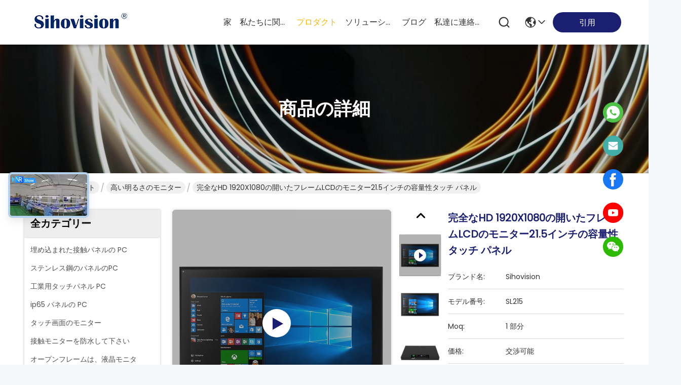

--- FILE ---
content_type: text/html
request_url: https://japanese.embeddedtouchpanelpc.com/quality-10538108-full-hd-1920x1080-open-frame-lcd-monitor-21-5-inch-capacitive-touch-panel
body_size: 36036
content:

<!DOCTYPE html>
<html lang="ja">
<head>
	<meta charset="utf-8">
	<meta http-equiv="X-UA-Compatible" content="IE=edge">
	<meta name="viewport" content="width=device-width, initial-scale=1.0">
    <title>完全なHD 1920X1080の開いたフレームLCDのモニター21.5インチの容量性タッチ パネル</title>
        <meta name="keywords" content="開いたフレームのタッチ画面のモニター, 産業開いたフレームのモニター, 高い明るさのモニター" />
            <meta name="description" content="高品質 完全なHD 1920X1080の開いたフレームLCDのモニター21.5インチの容量性タッチ パネル 中国から, 中国の主要製品市場 開いたフレームのタッチ画面のモニター 製品, 厳格な品質管理で 産業開いたフレームのモニター 工場, 高品質を生み出す 産業開いたフレームのモニター プロダクト." />
         <link rel='preload'
					  href=/photo/embeddedtouchpanelpc/sitetpl/style/commonV2.css?ver=1741741799 as='style'><link type='text/css' rel='stylesheet'
					  href=/photo/embeddedtouchpanelpc/sitetpl/style/commonV2.css?ver=1741741799 media='all'><meta property="og:title" content="完全なHD 1920X1080の開いたフレームLCDのモニター21.5インチの容量性タッチ パネル" />
<meta property="og:description" content="高品質 完全なHD 1920X1080の開いたフレームLCDのモニター21.5インチの容量性タッチ パネル 中国から, 中国の主要製品市場 開いたフレームのタッチ画面のモニター 製品, 厳格な品質管理で 産業開いたフレームのモニター 工場, 高品質を生み出す 産業開いたフレームのモニター プロダクト." />
<meta property="og:type" content="product" />
<meta property="og:availability" content="instock" />
<meta property="og:site_name" content="Shenzhen Shinho Electronic Technology Co., Limited" />
<meta property="og:url" content="https://japanese.embeddedtouchpanelpc.com/sale-10538108-full-hd-1920x1080-open-frame-lcd-monitor-21-5-inch-capacitive-touch-panel.html" />
<meta property="og:image" content="https://japanese.embeddedtouchpanelpc.com/photo/ps158229860-full_hd_1920x1080_open_frame_lcd_monitor_21_5_inch_capacitive_touch_panel.jpg" />
<link rel="canonical" href="https://japanese.embeddedtouchpanelpc.com/sale-10538108-full-hd-1920x1080-open-frame-lcd-monitor-21-5-inch-capacitive-touch-panel.html" />
<link rel="stylesheet" type="text/css" href="/js/guidefirstcommon.css" />
<style type="text/css">
/*<![CDATA[*/
.consent__cookie {position: fixed;top: 0;left: 0;width: 100%;height: 0%;z-index: 100000;}.consent__cookie_bg {position: fixed;top: 0;left: 0;width: 100%;height: 100%;background: #000;opacity: .6;display: none }.consent__cookie_rel {position: fixed;bottom:0;left: 0;width: 100%;background: #fff;display: -webkit-box;display: -ms-flexbox;display: flex;flex-wrap: wrap;padding: 24px 80px;-webkit-box-sizing: border-box;box-sizing: border-box;-webkit-box-pack: justify;-ms-flex-pack: justify;justify-content: space-between;-webkit-transition: all ease-in-out .3s;transition: all ease-in-out .3s }.consent__close {position: absolute;top: 20px;right: 20px;cursor: pointer }.consent__close svg {fill: #777 }.consent__close:hover svg {fill: #000 }.consent__cookie_box {flex: 1;word-break: break-word;}.consent__warm {color: #777;font-size: 16px;margin-bottom: 12px;line-height: 19px }.consent__title {color: #333;font-size: 20px;font-weight: 600;margin-bottom: 12px;line-height: 23px }.consent__itxt {color: #333;font-size: 14px;margin-bottom: 12px;display: -webkit-box;display: -ms-flexbox;display: flex;-webkit-box-align: center;-ms-flex-align: center;align-items: center }.consent__itxt i {display: -webkit-inline-box;display: -ms-inline-flexbox;display: inline-flex;width: 28px;height: 28px;border-radius: 50%;background: #e0f9e9;margin-right: 8px;-webkit-box-align: center;-ms-flex-align: center;align-items: center;-webkit-box-pack: center;-ms-flex-pack: center;justify-content: center }.consent__itxt svg {fill: #3ca860 }.consent__txt {color: #a6a6a6;font-size: 14px;margin-bottom: 8px;line-height: 17px }.consent__btns {display: -webkit-box;display: -ms-flexbox;display: flex;-webkit-box-orient: vertical;-webkit-box-direction: normal;-ms-flex-direction: column;flex-direction: column;-webkit-box-pack: center;-ms-flex-pack: center;justify-content: center;flex-shrink: 0;}.consent__btn {width: 280px;height: 40px;line-height: 40px;text-align: center;background: #3ca860;color: #fff;border-radius: 4px;margin: 8px 0;-webkit-box-sizing: border-box;box-sizing: border-box;cursor: pointer;font-size:14px}.consent__btn:hover {background: #00823b }.consent__btn.empty {color: #3ca860;border: 1px solid #3ca860;background: #fff }.consent__btn.empty:hover {background: #3ca860;color: #fff }.open .consent__cookie_bg {display: block }.open .consent__cookie_rel {bottom: 0 }@media (max-width: 760px) {.consent__btns {width: 100%;align-items: center;}.consent__cookie_rel {padding: 20px 24px }}.consent__cookie.open {display: block;}.consent__cookie {display: none;}
/*]]>*/
</style>
<style type="text/css">
/*<![CDATA[*/
@media only screen and (max-width:640px){.contact_now_dialog .content-wrap .desc{background-image:url(/images/cta_images/bg_s.png) !important}}.contact_now_dialog .content-wrap .content-wrap_header .cta-close{background-image:url(/images/cta_images/sprite.png) !important}.contact_now_dialog .content-wrap .desc{background-image:url(/images/cta_images/bg_l.png) !important}.contact_now_dialog .content-wrap .cta-btn i{background-image:url(/images/cta_images/sprite.png) !important}.contact_now_dialog .content-wrap .head-tip img{content:url(/images/cta_images/cta_contact_now.png) !important}.cusim{background-image:url(/images/imicon/im.svg) !important}.cuswa{background-image:url(/images/imicon/wa.png) !important}.cusall{background-image:url(/images/imicon/allchat.svg) !important}
/*]]>*/
</style>
<script type="text/javascript" src="/js/guidefirstcommon.js"></script>
<script type="text/javascript">
/*<![CDATA[*/
window.isvideotpl = 1;window.detailurl = '/videos-10538108-full-hd-1920x1080-open-frame-lcd-monitor-21-5-inch-capacitive-touch-panel.html';
var colorUrl = '';var isShowGuide = 2;var showGuideColor = 0;var im_appid = 10003;var im_msg="Good day, what product are you looking for?";

var cta_cid = 31553;var use_defaulProductInfo = 1;var cta_pid = 10538108;var test_company = 0;var webim_domain = '';var company_type = 0;var cta_equipment = 'pc'; var setcookie = 'setwebimCookie(40944,10538108,0)'; var whatsapplink = "https://wa.me/8613798532807?text=Hi%2C+I%27m+interested+in+%E5%AE%8C%E5%85%A8%E3%81%AAHD+1920X1080%E3%81%AE%E9%96%8B%E3%81%84%E3%81%9F%E3%83%95%E3%83%AC%E3%83%BC%E3%83%A0LCD%E3%81%AE%E3%83%A2%E3%83%8B%E3%82%BF%E3%83%BC21.5%E3%82%A4%E3%83%B3%E3%83%81%E3%81%AE%E5%AE%B9%E9%87%8F%E6%80%A7%E3%82%BF%E3%83%83%E3%83%81+%E3%83%91%E3%83%8D%E3%83%AB."; function insertMeta(){var str = '<meta name="mobile-web-app-capable" content="yes" /><meta name="viewport" content="width=device-width, initial-scale=1.0" />';document.head.insertAdjacentHTML('beforeend',str);} var element = document.querySelector('a.footer_webim_a[href="/webim/webim_tab.html"]');if (element) {element.parentNode.removeChild(element);}

var colorUrl = '';
var aisearch = 0;
var selfUrl = '';
window.playerReportUrl='/vod/view_count/report';
var query_string = ["Products","Detail"];
var g_tp = '';
var customtplcolor = 99741;
var str_chat = 'チャット';
				var str_call_now = '今すぐ電話する';
var str_chat_now = '今すぐチャット';
var str_contact1 = '最もよい価格を得なさい';var str_chat_lang='japanese';var str_contact2 = '価格を取得する';var str_contact2 = '最もよい価格';var str_contact = '連絡先';
window.predomainsub = "";
/*]]>*/
</script>
</head>
<body>
<!-- Global site tag (gtag.js) - Google Analytics -->
<script async src="https://www.googletagmanager.com/gtag/js?id=G-0SNZL8YVVK"></script>
<script>
  window.dataLayer = window.dataLayer || [];
  function gtag(){dataLayer.push(arguments);}
  gtag('js', new Date());

  gtag('config', 'G-0SNZL8YVVK', {cookie_flags: "SameSite=None;Secure"});
</script><img src="/logo.gif" style="display:none" alt="logo"/>
<a style="display: none!important;" title="Shenzhen Shinho Electronic Technology Co., Limited" class="float-inquiry" href="/contactnow.html" onclick='setinquiryCookie("{\"showproduct\":1,\"pid\":\"10538108\",\"name\":\"\\u5b8c\\u5168\\u306aHD 1920X1080\\u306e\\u958b\\u3044\\u305f\\u30d5\\u30ec\\u30fc\\u30e0LCD\\u306e\\u30e2\\u30cb\\u30bf\\u30fc21.5\\u30a4\\u30f3\\u30c1\\u306e\\u5bb9\\u91cf\\u6027\\u30bf\\u30c3\\u30c1 \\u30d1\\u30cd\\u30eb\",\"source_url\":\"\\/videos-10538108-full-hd-1920x1080-open-frame-lcd-monitor-21-5-inch-capacitive-touch-panel.html\",\"picurl\":\"\\/photo\\/pd158229860-full_hd_1920x1080_open_frame_lcd_monitor_21_5_inch_capacitive_touch_panel.jpg\",\"propertyDetail\":[[\"\\u88fd\\u54c1\\u540d\",\"\\u958b\\u3044\\u305f\\u30d5\\u30ec\\u30fc\\u30e0LCD\\u306e\\u30e2\\u30cb\\u30bf\\u30fc\"],[\"\\u6c7a\\u65ad\",\"1920*1080\"],[\"\\u30a2\\u30b9\\u30da\\u30af\\u30c8 \\u30ec\\u30b7\\u30aa\",\"16:9\"]],\"company_name\":null,\"picurl_c\":\"\\/photo\\/pc158229860-full_hd_1920x1080_open_frame_lcd_monitor_21_5_inch_capacitive_touch_panel.jpg\",\"price\":\"\\u4ea4\\u6e09\\u53ef\\u80fd\",\"username\":\"Amy Liu\",\"viewTime\":\"\\u6700\\u7d42\\u30ed\\u30b0\\u30a4\\u30f3 : 7 \\u6642\\u9593 01 \\u5206\\u524d \\u524d\",\"subject\":\"\\u4f55\\u304c\\u7d0d\\u671f\\u3067\\u3059\\u5b8c\\u5168\\u306aHD 1920X1080\\u306e\\u958b\\u3044\\u305f\\u30d5\\u30ec\\u30fc\\u30e0LCD\\u306e\\u30e2\\u30cb\\u30bf\\u30fc21.5\\u30a4\\u30f3\\u30c1\\u306e\\u5bb9\\u91cf\\u6027\\u30bf\\u30c3\\u30c1 \\u30d1\\u30cd\\u30eb\",\"countrycode\":\"\"}");'></a>
<script>
var originProductInfo = '';
var originProductInfo = {"showproduct":1,"pid":"10538108","name":"\u5b8c\u5168\u306aHD 1920X1080\u306e\u958b\u3044\u305f\u30d5\u30ec\u30fc\u30e0LCD\u306e\u30e2\u30cb\u30bf\u30fc21.5\u30a4\u30f3\u30c1\u306e\u5bb9\u91cf\u6027\u30bf\u30c3\u30c1 \u30d1\u30cd\u30eb","source_url":"\/videos-10538108-full-hd-1920x1080-open-frame-lcd-monitor-21-5-inch-capacitive-touch-panel.html","picurl":"\/photo\/pd158229860-full_hd_1920x1080_open_frame_lcd_monitor_21_5_inch_capacitive_touch_panel.jpg","propertyDetail":[["\u88fd\u54c1\u540d","\u958b\u3044\u305f\u30d5\u30ec\u30fc\u30e0LCD\u306e\u30e2\u30cb\u30bf\u30fc"],["\u6c7a\u65ad","1920*1080"],["\u30a2\u30b9\u30da\u30af\u30c8 \u30ec\u30b7\u30aa","16:9"]],"company_name":null,"picurl_c":"\/photo\/pc158229860-full_hd_1920x1080_open_frame_lcd_monitor_21_5_inch_capacitive_touch_panel.jpg","price":"\u4ea4\u6e09\u53ef\u80fd","username":"Amy Liu","viewTime":"\u6700\u7d42\u30ed\u30b0\u30a4\u30f3 : 5 \u6642\u9593 01 \u5206\u524d \u524d","subject":"\u3069\u3046\u304b\u306e\u8a73\u7d30\u60c5\u5831\u3092\u9001\u4fe1\u3059\u308b\u5b8c\u5168\u306aHD 1920X1080\u306e\u958b\u3044\u305f\u30d5\u30ec\u30fc\u30e0LCD\u306e\u30e2\u30cb\u30bf\u30fc21.5\u30a4\u30f3\u30c1\u306e\u5bb9\u91cf\u6027\u30bf\u30c3\u30c1 \u30d1\u30cd\u30eb","countrycode":""};
var save_url = "/contactsave.html";
var update_url = "/updateinquiry.html";
var productInfo = {};
var defaulProductInfo = {};
var myDate = new Date();
var curDate = myDate.getFullYear()+'-'+(parseInt(myDate.getMonth())+1)+'-'+myDate.getDate();
var message = '';
var default_pop = 1;
var leaveMessageDialog = document.getElementsByClassName('leave-message-dialog')[0]; // 获取弹层
var _$$ = function (dom) {
    return document.querySelectorAll(dom);
};
resInfo = originProductInfo;
resInfo['name'] = resInfo['name'] || '';
defaulProductInfo.pid = resInfo['pid'];
defaulProductInfo.productName = resInfo['name'] ?? '';
defaulProductInfo.productInfo = resInfo['propertyDetail'];
defaulProductInfo.productImg = resInfo['picurl_c'];
defaulProductInfo.subject = resInfo['subject'] ?? '';
defaulProductInfo.productImgAlt = resInfo['name'] ?? '';
var inquirypopup_tmp = 1;
var message = '親愛な、'+'\r\n'+"に興味があります"+' '+trim(resInfo['name'])+", タイプ、サイズ、MOQ、素材などの詳細を送っていただけませんか。"+'\r\n'+"ありがとう！"+'\r\n'+"お返事を待って。";
var message_1 = '親愛な、'+'\r\n'+"に興味があります"+' '+trim(resInfo['name'])+", タイプ、サイズ、MOQ、素材などの詳細を送っていただけませんか。"+'\r\n'+"ありがとう！"+'\r\n'+"お返事を待って。";
var message_2 = 'こんにちは、'+'\r\n'+"を探しています"+' '+trim(resInfo['name'])+", 価格、仕様、写真を送ってください。"+'\r\n'+"迅速な対応をお願いいたします。"+'\r\n'+"詳細については、お気軽にお問い合わせください。"+'\r\n'+"どうもありがとう。";
var message_3 = 'こんにちは、'+'\r\n'+trim(resInfo['name'])+' '+"私の期待に応えます。"+'\r\n'+"最安値とその他の製品情報を教えてください。"+'\r\n'+"私のメールで私に連絡してください。"+'\r\n'+"どうもありがとう。";

var message_4 = '親愛な、'+'\r\n'+"あなたのFOB価格はいくらですか"+' '+trim(resInfo['name'])+'?'+'\r\n'+"最も近いポート名はどれですか？"+'\r\n'+"できるだけ早く返信してください。詳細情報を共有することをお勧めします。"+'\r\n'+"よろしく！";
var message_5 = 'こんにちは、'+'\r\n'+"私はあなたにとても興味があります"+' '+trim(resInfo['name'])+'.'+'\r\n'+"商品詳細を送ってください。"+'\r\n'+"迅速な返信をお待ちしております。"+'\r\n'+"お気軽にメールでご連絡ください。"+'\r\n'+"よろしく！";

var message_6 = '親愛な、'+'\r\n'+"あなたの情報を教えてください"+' '+trim(resInfo['name'])+", タイプ、サイズ、素材、そしてもちろん最高の価格など。"+'\r\n'+"迅速な返信をお待ちしております。"+'\r\n'+"ありがとう!";
var message_7 = '親愛な、'+'\r\n'+"供給できますか"+' '+trim(resInfo['name'])+" わたしたちのため？"+'\r\n'+"まず、価格表といくつかの製品の詳細が必要です。"+'\r\n'+"早急にご返信をお待ちしております。"+'\r\n'+"どうもありがとうございました。";
var message_8 = 'こんにちは、'+'\r\n'+"を探しています"+' '+trim(resInfo['name'])+", より詳細な製品情報を教えてください。"+'\r\n'+"私はあなたの返事を楽しみにしています。"+'\r\n'+"ありがとう!";
var message_9 = 'こんにちは、'+'\r\n'+"きみの"+' '+trim(resInfo['name'])+" 私の要件を非常によく満たしています。"+'\r\n'+"価格、仕様を送ってください、同様のモデルでOKです。"+'\r\n'+"お気軽にご相談ください。"+'\r\n'+"ありがとう！";
var message_10 = '親愛な、'+'\r\n'+"の詳細と見積もりについてもっと知りたい"+' '+trim(resInfo['name'])+'.'+'\r\n'+"自由に連絡してください。"+'\r\n'+"よろしく！";

var r = getRandom(1,10);

defaulProductInfo.message = eval("message_"+r);
    defaulProductInfo.message = eval("message_"+r);
        var mytAjax = {

    post: function(url, data, fn) {
        var xhr = new XMLHttpRequest();
        xhr.open("POST", url, true);
        xhr.setRequestHeader("Content-Type", "application/x-www-form-urlencoded;charset=UTF-8");
        xhr.setRequestHeader("X-Requested-With", "XMLHttpRequest");
        xhr.setRequestHeader('Content-Type','text/plain;charset=UTF-8');
        xhr.onreadystatechange = function() {
            if(xhr.readyState == 4 && (xhr.status == 200 || xhr.status == 304)) {
                fn.call(this, xhr.responseText);
            }
        };
        xhr.send(data);
    },

    postform: function(url, data, fn) {
        var xhr = new XMLHttpRequest();
        xhr.open("POST", url, true);
        xhr.setRequestHeader("X-Requested-With", "XMLHttpRequest");
        xhr.onreadystatechange = function() {
            if(xhr.readyState == 4 && (xhr.status == 200 || xhr.status == 304)) {
                fn.call(this, xhr.responseText);
            }
        };
        xhr.send(data);
    }
};
/*window.onload = function(){
    leaveMessageDialog = document.getElementsByClassName('leave-message-dialog')[0];
    if (window.localStorage.recordDialogStatus=='undefined' || (window.localStorage.recordDialogStatus!='undefined' && window.localStorage.recordDialogStatus != curDate)) {
        setTimeout(function(){
            if(parseInt(inquirypopup_tmp%10) == 1){
                creatDialog(defaulProductInfo, 1);
            }
        }, 6000);
    }
};*/
function trim(str)
{
    str = str.replace(/(^\s*)/g,"");
    return str.replace(/(\s*$)/g,"");
};
function getRandom(m,n){
    var num = Math.floor(Math.random()*(m - n) + n);
    return num;
};
function strBtn(param) {

    var starattextarea = document.getElementById("textareamessage").value.length;
    var email = document.getElementById("startEmail").value;

    var default_tip = document.querySelectorAll(".watermark_container").length;
    if (20 < starattextarea && starattextarea < 3000) {
        if(default_tip>0){
            document.getElementById("textareamessage1").parentNode.parentNode.nextElementSibling.style.display = "none";
        }else{
            document.getElementById("textareamessage1").parentNode.nextElementSibling.style.display = "none";
        }

    } else {
        if(default_tip>0){
            document.getElementById("textareamessage1").parentNode.parentNode.nextElementSibling.style.display = "block";
        }else{
            document.getElementById("textareamessage1").parentNode.nextElementSibling.style.display = "block";
        }

        return;
    }

    // var re = /^([a-zA-Z0-9_-])+@([a-zA-Z0-9_-])+\.([a-zA-Z0-9_-])+/i;/*邮箱不区分大小写*/
    var re = /^[a-zA-Z0-9][\w-]*(\.?[\w-]+)*@[a-zA-Z0-9-]+(\.[a-zA-Z0-9]+)+$/i;
    if (!re.test(email)) {
        document.getElementById("startEmail").nextElementSibling.style.display = "block";
        return;
    } else {
        document.getElementById("startEmail").nextElementSibling.style.display = "none";
    }

    var subject = document.getElementById("pop_subject").value;
    var pid = document.getElementById("pop_pid").value;
    var message = document.getElementById("textareamessage").value;
    var sender_email = document.getElementById("startEmail").value;
    var tel = '';
    if (document.getElementById("tel0") != undefined && document.getElementById("tel0") != '')
        tel = document.getElementById("tel0").value;
    var form_serialize = '&tel='+tel;

    form_serialize = form_serialize.replace(/\+/g, "%2B");
    mytAjax.post(save_url,"pid="+pid+"&subject="+subject+"&email="+sender_email+"&message="+(message)+form_serialize,function(res){
        var mes = JSON.parse(res);
        if(mes.status == 200){
            var iid = mes.iid;
            document.getElementById("pop_iid").value = iid;
            document.getElementById("pop_uuid").value = mes.uuid;

            if(typeof gtag_report_conversion === "function"){
                gtag_report_conversion();//执行统计js代码
            }
            if(typeof fbq === "function"){
                fbq('track','Purchase');//执行统计js代码
            }
        }
    });
    for (var index = 0; index < document.querySelectorAll(".dialog-content-pql").length; index++) {
        document.querySelectorAll(".dialog-content-pql")[index].style.display = "none";
    };
    $('#idphonepql').val(tel);
    document.getElementById("dialog-content-pql-id").style.display = "block";
    ;
};
function twoBtnOk(param) {

    var selectgender = document.getElementById("Mr").innerHTML;
    var iid = document.getElementById("pop_iid").value;
    var sendername = document.getElementById("idnamepql").value;
    var senderphone = document.getElementById("idphonepql").value;
    var sendercname = document.getElementById("idcompanypql").value;
    var uuid = document.getElementById("pop_uuid").value;
    var gender = 2;
    if(selectgender == 'Mr.') gender = 0;
    if(selectgender == 'Mrs.') gender = 1;
    var pid = document.getElementById("pop_pid").value;
    var form_serialize = '';

        form_serialize = form_serialize.replace(/\+/g, "%2B");

    mytAjax.post(update_url,"iid="+iid+"&gender="+gender+"&uuid="+uuid+"&name="+(sendername)+"&tel="+(senderphone)+"&company="+(sendercname)+form_serialize,function(res){});

    for (var index = 0; index < document.querySelectorAll(".dialog-content-pql").length; index++) {
        document.querySelectorAll(".dialog-content-pql")[index].style.display = "none";
    };
    document.getElementById("dialog-content-pql-ok").style.display = "block";

};
function toCheckMust(name) {
    $('#'+name+'error').hide();
}
function handClidk(param) {
    var starattextarea = document.getElementById("textareamessage1").value.length;
    var email = document.getElementById("startEmail1").value;
    var default_tip = document.querySelectorAll(".watermark_container").length;
    if (20 < starattextarea && starattextarea < 3000) {
        if(default_tip>0){
            document.getElementById("textareamessage1").parentNode.parentNode.nextElementSibling.style.display = "none";
        }else{
            document.getElementById("textareamessage1").parentNode.nextElementSibling.style.display = "none";
        }

    } else {
        if(default_tip>0){
            document.getElementById("textareamessage1").parentNode.parentNode.nextElementSibling.style.display = "block";
        }else{
            document.getElementById("textareamessage1").parentNode.nextElementSibling.style.display = "block";
        }

        return;
    }

    // var re = /^([a-zA-Z0-9_-])+@([a-zA-Z0-9_-])+\.([a-zA-Z0-9_-])+/i;
    var re = /^[a-zA-Z0-9][\w-]*(\.?[\w-]+)*@[a-zA-Z0-9-]+(\.[a-zA-Z0-9]+)+$/i;
    if (!re.test(email)) {
        document.getElementById("startEmail1").nextElementSibling.style.display = "block";
        return;
    } else {
        document.getElementById("startEmail1").nextElementSibling.style.display = "none";
    }

    var subject = document.getElementById("pop_subject").value;
    var pid = document.getElementById("pop_pid").value;
    var message = document.getElementById("textareamessage1").value;
    var sender_email = document.getElementById("startEmail1").value;
    var form_serialize = tel = '';
    if (document.getElementById("tel1") != undefined && document.getElementById("tel1") != '')
        tel = document.getElementById("tel1").value;
        mytAjax.post(save_url,"email="+sender_email+"&tel="+tel+"&pid="+pid+"&message="+message+"&subject="+subject+form_serialize,function(res){

        var mes = JSON.parse(res);
        if(mes.status == 200){
            var iid = mes.iid;
            document.getElementById("pop_iid").value = iid;
            document.getElementById("pop_uuid").value = mes.uuid;
            if(typeof gtag_report_conversion === "function"){
                gtag_report_conversion();//执行统计js代码
            }
        }

    });
    for (var index = 0; index < document.querySelectorAll(".dialog-content-pql").length; index++) {
        document.querySelectorAll(".dialog-content-pql")[index].style.display = "none";
    };
    $('#idphonepql').val(tel);
    document.getElementById("dialog-content-pql-id").style.display = "block";

};
window.addEventListener('load', function () {
    $('.checkbox-wrap label').each(function(){
        if($(this).find('input').prop('checked')){
            $(this).addClass('on')
        }else {
            $(this).removeClass('on')
        }
    })
    $(document).on('click', '.checkbox-wrap label' , function(ev){
        if (ev.target.tagName.toUpperCase() != 'INPUT') {
            $(this).toggleClass('on')
        }
    })
})

function hand_video(pdata) {
    data = JSON.parse(pdata);
    productInfo.productName = data.productName;
    productInfo.productInfo = data.productInfo;
    productInfo.productImg = data.productImg;
    productInfo.subject = data.subject;

    var message = '親愛な、'+'\r\n'+"に興味があります"+' '+trim(data.productName)+", タイプ、サイズ、数量、素材などの詳細を送っていただけませんか。"+'\r\n'+"ありがとう！"+'\r\n'+"お返事を待って。";

    var message = '親愛な、'+'\r\n'+"に興味があります"+' '+trim(data.productName)+", タイプ、サイズ、MOQ、素材などの詳細を送っていただけませんか。"+'\r\n'+"ありがとう！"+'\r\n'+"お返事を待って。";
    var message_1 = '親愛な、'+'\r\n'+"に興味があります"+' '+trim(data.productName)+", タイプ、サイズ、MOQ、素材などの詳細を送っていただけませんか。"+'\r\n'+"ありがとう！"+'\r\n'+"お返事を待って。";
    var message_2 = 'こんにちは、'+'\r\n'+"を探しています"+' '+trim(data.productName)+", 価格、仕様、写真を送ってください。"+'\r\n'+"迅速な対応をお願いいたします。"+'\r\n'+"詳細については、お気軽にお問い合わせください。"+'\r\n'+"どうもありがとう。";
    var message_3 = 'こんにちは、'+'\r\n'+trim(data.productName)+' '+"私の期待に応えます。"+'\r\n'+"最安値とその他の製品情報を教えてください。"+'\r\n'+"私のメールで私に連絡してください。"+'\r\n'+"どうもありがとう。";

    var message_4 = '親愛な、'+'\r\n'+"あなたのFOB価格はいくらですか"+' '+trim(data.productName)+'?'+'\r\n'+"最も近いポート名はどれですか？"+'\r\n'+"できるだけ早く返信してください。詳細情報を共有することをお勧めします。"+'\r\n'+"よろしく！";
    var message_5 = 'こんにちは、'+'\r\n'+"私はあなたにとても興味があります"+' '+trim(data.productName)+'.'+'\r\n'+"商品詳細を送ってください。"+'\r\n'+"迅速な返信をお待ちしております。"+'\r\n'+"お気軽にメールでご連絡ください。"+'\r\n'+"よろしく！";

    var message_6 = '親愛な、'+'\r\n'+"あなたの情報を教えてください"+' '+trim(data.productName)+", タイプ、サイズ、素材、そしてもちろん最高の価格など。"+'\r\n'+"迅速な返信をお待ちしております。"+'\r\n'+"ありがとう!";
    var message_7 = '親愛な、'+'\r\n'+"供給できますか"+' '+trim(data.productName)+" わたしたちのため？"+'\r\n'+"まず、価格表といくつかの製品の詳細が必要です。"+'\r\n'+"早急にご返信をお待ちしております。"+'\r\n'+"どうもありがとうございました。";
    var message_8 = 'こんにちは、'+'\r\n'+"を探しています"+' '+trim(data.productName)+", より詳細な製品情報を教えてください。"+'\r\n'+"私はあなたの返事を楽しみにしています。"+'\r\n'+"ありがとう!";
    var message_9 = 'こんにちは、'+'\r\n'+"きみの"+' '+trim(data.productName)+" 私の要件を非常によく満たしています。"+'\r\n'+"価格、仕様を送ってください、同様のモデルでOKです。"+'\r\n'+"お気軽にご相談ください。"+'\r\n'+"ありがとう！";
    var message_10 = '親愛な、'+'\r\n'+"の詳細と見積もりについてもっと知りたい"+' '+trim(data.productName)+'.'+'\r\n'+"自由に連絡してください。"+'\r\n'+"よろしく！";

    var r = getRandom(1,10);

    productInfo.message = eval("message_"+r);
            if(parseInt(inquirypopup_tmp/10) == 1){
        productInfo.message = "";
    }
    productInfo.pid = data.pid;
    creatDialog(productInfo, 2);
};

function handDialog(pdata) {
    data = JSON.parse(pdata);
    productInfo.productName = data.productName;
    productInfo.productInfo = data.productInfo;
    productInfo.productImg = data.productImg;
    productInfo.subject = data.subject;

    var message = '親愛な、'+'\r\n'+"に興味があります"+' '+trim(data.productName)+", タイプ、サイズ、数量、素材などの詳細を送っていただけませんか。"+'\r\n'+"ありがとう！"+'\r\n'+"お返事を待って。";

    var message = '親愛な、'+'\r\n'+"に興味があります"+' '+trim(data.productName)+", タイプ、サイズ、MOQ、素材などの詳細を送っていただけませんか。"+'\r\n'+"ありがとう！"+'\r\n'+"お返事を待って。";
    var message_1 = '親愛な、'+'\r\n'+"に興味があります"+' '+trim(data.productName)+", タイプ、サイズ、MOQ、素材などの詳細を送っていただけませんか。"+'\r\n'+"ありがとう！"+'\r\n'+"お返事を待って。";
    var message_2 = 'こんにちは、'+'\r\n'+"を探しています"+' '+trim(data.productName)+", 価格、仕様、写真を送ってください。"+'\r\n'+"迅速な対応をお願いいたします。"+'\r\n'+"詳細については、お気軽にお問い合わせください。"+'\r\n'+"どうもありがとう。";
    var message_3 = 'こんにちは、'+'\r\n'+trim(data.productName)+' '+"私の期待に応えます。"+'\r\n'+"最安値とその他の製品情報を教えてください。"+'\r\n'+"私のメールで私に連絡してください。"+'\r\n'+"どうもありがとう。";

    var message_4 = '親愛な、'+'\r\n'+"あなたのFOB価格はいくらですか"+' '+trim(data.productName)+'?'+'\r\n'+"最も近いポート名はどれですか？"+'\r\n'+"できるだけ早く返信してください。詳細情報を共有することをお勧めします。"+'\r\n'+"よろしく！";
    var message_5 = 'こんにちは、'+'\r\n'+"私はあなたにとても興味があります"+' '+trim(data.productName)+'.'+'\r\n'+"商品詳細を送ってください。"+'\r\n'+"迅速な返信をお待ちしております。"+'\r\n'+"お気軽にメールでご連絡ください。"+'\r\n'+"よろしく！";

    var message_6 = '親愛な、'+'\r\n'+"あなたの情報を教えてください"+' '+trim(data.productName)+", タイプ、サイズ、素材、そしてもちろん最高の価格など。"+'\r\n'+"迅速な返信をお待ちしております。"+'\r\n'+"ありがとう!";
    var message_7 = '親愛な、'+'\r\n'+"供給できますか"+' '+trim(data.productName)+" わたしたちのため？"+'\r\n'+"まず、価格表といくつかの製品の詳細が必要です。"+'\r\n'+"早急にご返信をお待ちしております。"+'\r\n'+"どうもありがとうございました。";
    var message_8 = 'こんにちは、'+'\r\n'+"を探しています"+' '+trim(data.productName)+", より詳細な製品情報を教えてください。"+'\r\n'+"私はあなたの返事を楽しみにしています。"+'\r\n'+"ありがとう!";
    var message_9 = 'こんにちは、'+'\r\n'+"きみの"+' '+trim(data.productName)+" 私の要件を非常によく満たしています。"+'\r\n'+"価格、仕様を送ってください、同様のモデルでOKです。"+'\r\n'+"お気軽にご相談ください。"+'\r\n'+"ありがとう！";
    var message_10 = '親愛な、'+'\r\n'+"の詳細と見積もりについてもっと知りたい"+' '+trim(data.productName)+'.'+'\r\n'+"自由に連絡してください。"+'\r\n'+"よろしく！";

    var r = getRandom(1,10);
    productInfo.message = eval("message_"+r);
            if(parseInt(inquirypopup_tmp/10) == 1){
        productInfo.message = "";
    }
    productInfo.pid = data.pid;
    creatDialog(productInfo, 2);
};

function closepql(param) {

    leaveMessageDialog.style.display = 'none';
};

function closepql2(param) {

    for (var index = 0; index < document.querySelectorAll(".dialog-content-pql").length; index++) {
        document.querySelectorAll(".dialog-content-pql")[index].style.display = "none";
    };
    document.getElementById("dialog-content-pql-ok").style.display = "block";
};

function decodeHtmlEntities(str) {
    var tempElement = document.createElement('div');
    tempElement.innerHTML = str;
    return tempElement.textContent || tempElement.innerText || '';
}

function initProduct(productInfo,type){

    productInfo.productName = decodeHtmlEntities(productInfo.productName);
    productInfo.message = decodeHtmlEntities(productInfo.message);

    leaveMessageDialog = document.getElementsByClassName('leave-message-dialog')[0];
    leaveMessageDialog.style.display = "block";
    if(type == 3){
        var popinquiryemail = document.getElementById("popinquiryemail").value;
        _$$("#startEmail1")[0].value = popinquiryemail;
    }else{
        _$$("#startEmail1")[0].value = "";
    }
    _$$("#startEmail")[0].value = "";
    _$$("#idnamepql")[0].value = "";
    _$$("#idphonepql")[0].value = "";
    _$$("#idcompanypql")[0].value = "";

    _$$("#pop_pid")[0].value = productInfo.pid;
    _$$("#pop_subject")[0].value = productInfo.subject;
    
    if(parseInt(inquirypopup_tmp/10) == 1){
        productInfo.message = "";
    }

    _$$("#textareamessage1")[0].value = productInfo.message;
    _$$("#textareamessage")[0].value = productInfo.message;

    _$$("#dialog-content-pql-id .titlep")[0].innerHTML = productInfo.productName;
    _$$("#dialog-content-pql-id img")[0].setAttribute("src", productInfo.productImg);
    _$$("#dialog-content-pql-id img")[0].setAttribute("alt", productInfo.productImgAlt);

    _$$("#dialog-content-pql-id-hand img")[0].setAttribute("src", productInfo.productImg);
    _$$("#dialog-content-pql-id-hand img")[0].setAttribute("alt", productInfo.productImgAlt);
    _$$("#dialog-content-pql-id-hand .titlep")[0].innerHTML = productInfo.productName;

    if (productInfo.productInfo.length > 0) {
        var ul2, ul;
        ul = document.createElement("ul");
        for (var index = 0; index < productInfo.productInfo.length; index++) {
            var el = productInfo.productInfo[index];
            var li = document.createElement("li");
            var span1 = document.createElement("span");
            span1.innerHTML = el[0] + ":";
            var span2 = document.createElement("span");
            span2.innerHTML = el[1];
            li.appendChild(span1);
            li.appendChild(span2);
            ul.appendChild(li);

        }
        ul2 = ul.cloneNode(true);
        if (type === 1) {
            _$$("#dialog-content-pql-id .left")[0].replaceChild(ul, _$$("#dialog-content-pql-id .left ul")[0]);
        } else {
            _$$("#dialog-content-pql-id-hand .left")[0].replaceChild(ul2, _$$("#dialog-content-pql-id-hand .left ul")[0]);
            _$$("#dialog-content-pql-id .left")[0].replaceChild(ul, _$$("#dialog-content-pql-id .left ul")[0]);
        }
    };
    for (var index = 0; index < _$$("#dialog-content-pql-id .right ul li").length; index++) {
        _$$("#dialog-content-pql-id .right ul li")[index].addEventListener("click", function (params) {
            _$$("#dialog-content-pql-id .right #Mr")[0].innerHTML = this.innerHTML
        }, false)

    };

};
function closeInquiryCreateDialog() {
    document.getElementById("xuanpan_dialog_box_pql").style.display = "none";
};
function showInquiryCreateDialog() {
    document.getElementById("xuanpan_dialog_box_pql").style.display = "block";
};
function submitPopInquiry(){
    var message = document.getElementById("inquiry_message").value;
    var email = document.getElementById("inquiry_email").value;
    var subject = defaulProductInfo.subject;
    var pid = defaulProductInfo.pid;
    if (email === undefined) {
        showInquiryCreateDialog();
        document.getElementById("inquiry_email").style.border = "1px solid red";
        return false;
    };
    if (message === undefined) {
        showInquiryCreateDialog();
        document.getElementById("inquiry_message").style.border = "1px solid red";
        return false;
    };
    if (email.search(/^\w+((-\w+)|(\.\w+))*\@[A-Za-z0-9]+((\.|-)[A-Za-z0-9]+)*\.[A-Za-z0-9]+$/) == -1) {
        document.getElementById("inquiry_email").style.border= "1px solid red";
        showInquiryCreateDialog();
        return false;
    } else {
        document.getElementById("inquiry_email").style.border= "";
    };
    if (message.length < 20 || message.length >3000) {
        showInquiryCreateDialog();
        document.getElementById("inquiry_message").style.border = "1px solid red";
        return false;
    } else {
        document.getElementById("inquiry_message").style.border = "";
    };
    var tel = '';
    if (document.getElementById("tel") != undefined && document.getElementById("tel") != '')
        tel = document.getElementById("tel").value;

    mytAjax.post(save_url,"pid="+pid+"&subject="+subject+"&email="+email+"&message="+(message)+'&tel='+tel,function(res){
        var mes = JSON.parse(res);
        if(mes.status == 200){
            var iid = mes.iid;
            document.getElementById("pop_iid").value = iid;
            document.getElementById("pop_uuid").value = mes.uuid;

        }
    });
    initProduct(defaulProductInfo);
    for (var index = 0; index < document.querySelectorAll(".dialog-content-pql").length; index++) {
        document.querySelectorAll(".dialog-content-pql")[index].style.display = "none";
    };
    $('#idphonepql').val(tel);
    document.getElementById("dialog-content-pql-id").style.display = "block";

};

//带附件上传
function submitPopInquiryfile(email_id,message_id,check_sort,name_id,phone_id,company_id,attachments){

    if(typeof(check_sort) == 'undefined'){
        check_sort = 0;
    }
    var message = document.getElementById(message_id).value;
    var email = document.getElementById(email_id).value;
    var attachments = document.getElementById(attachments).value;
    if(typeof(name_id) !== 'undefined' && name_id != ""){
        var name  = document.getElementById(name_id).value;
    }
    if(typeof(phone_id) !== 'undefined' && phone_id != ""){
        var phone = document.getElementById(phone_id).value;
    }
    if(typeof(company_id) !== 'undefined' && company_id != ""){
        var company = document.getElementById(company_id).value;
    }
    var subject = defaulProductInfo.subject;
    var pid = defaulProductInfo.pid;

    if(check_sort == 0){
        if (email === undefined) {
            showInquiryCreateDialog();
            document.getElementById(email_id).style.border = "1px solid red";
            return false;
        };
        if (message === undefined) {
            showInquiryCreateDialog();
            document.getElementById(message_id).style.border = "1px solid red";
            return false;
        };

        if (email.search(/^\w+((-\w+)|(\.\w+))*\@[A-Za-z0-9]+((\.|-)[A-Za-z0-9]+)*\.[A-Za-z0-9]+$/) == -1) {
            document.getElementById(email_id).style.border= "1px solid red";
            showInquiryCreateDialog();
            return false;
        } else {
            document.getElementById(email_id).style.border= "";
        };
        if (message.length < 20 || message.length >3000) {
            showInquiryCreateDialog();
            document.getElementById(message_id).style.border = "1px solid red";
            return false;
        } else {
            document.getElementById(message_id).style.border = "";
        };
    }else{

        if (message === undefined) {
            showInquiryCreateDialog();
            document.getElementById(message_id).style.border = "1px solid red";
            return false;
        };

        if (email === undefined) {
            showInquiryCreateDialog();
            document.getElementById(email_id).style.border = "1px solid red";
            return false;
        };

        if (message.length < 20 || message.length >3000) {
            showInquiryCreateDialog();
            document.getElementById(message_id).style.border = "1px solid red";
            return false;
        } else {
            document.getElementById(message_id).style.border = "";
        };

        if (email.search(/^\w+((-\w+)|(\.\w+))*\@[A-Za-z0-9]+((\.|-)[A-Za-z0-9]+)*\.[A-Za-z0-9]+$/) == -1) {
            document.getElementById(email_id).style.border= "1px solid red";
            showInquiryCreateDialog();
            return false;
        } else {
            document.getElementById(email_id).style.border= "";
        };

    };

    mytAjax.post(save_url,"pid="+pid+"&subject="+subject+"&email="+email+"&message="+message+"&company="+company+"&attachments="+attachments,function(res){
        var mes = JSON.parse(res);
        if(mes.status == 200){
            var iid = mes.iid;
            document.getElementById("pop_iid").value = iid;
            document.getElementById("pop_uuid").value = mes.uuid;

            if(typeof gtag_report_conversion === "function"){
                gtag_report_conversion();//执行统计js代码
            }
            if(typeof fbq === "function"){
                fbq('track','Purchase');//执行统计js代码
            }
        }
    });
    initProduct(defaulProductInfo);

    if(name !== undefined && name != ""){
        _$$("#idnamepql")[0].value = name;
    }

    if(phone !== undefined && phone != ""){
        _$$("#idphonepql")[0].value = phone;
    }

    if(company !== undefined && company != ""){
        _$$("#idcompanypql")[0].value = company;
    }

    for (var index = 0; index < document.querySelectorAll(".dialog-content-pql").length; index++) {
        document.querySelectorAll(".dialog-content-pql")[index].style.display = "none";
    };
    document.getElementById("dialog-content-pql-id").style.display = "block";

};
function submitPopInquiryByParam(email_id,message_id,check_sort,name_id,phone_id,company_id){

    if(typeof(check_sort) == 'undefined'){
        check_sort = 0;
    }

    var senderphone = '';
    var message = document.getElementById(message_id).value;
    var email = document.getElementById(email_id).value;
    if(typeof(name_id) !== 'undefined' && name_id != ""){
        var name  = document.getElementById(name_id).value;
    }
    if(typeof(phone_id) !== 'undefined' && phone_id != ""){
        var phone = document.getElementById(phone_id).value;
        senderphone = phone;
    }
    if(typeof(company_id) !== 'undefined' && company_id != ""){
        var company = document.getElementById(company_id).value;
    }
    var subject = defaulProductInfo.subject;
    var pid = defaulProductInfo.pid;

    if(check_sort == 0){
        if (email === undefined) {
            showInquiryCreateDialog();
            document.getElementById(email_id).style.border = "1px solid red";
            return false;
        };
        if (message === undefined) {
            showInquiryCreateDialog();
            document.getElementById(message_id).style.border = "1px solid red";
            return false;
        };

        if (email.search(/^\w+((-\w+)|(\.\w+))*\@[A-Za-z0-9]+((\.|-)[A-Za-z0-9]+)*\.[A-Za-z0-9]+$/) == -1) {
            document.getElementById(email_id).style.border= "1px solid red";
            showInquiryCreateDialog();
            return false;
        } else {
            document.getElementById(email_id).style.border= "";
        };
        if (message.length < 20 || message.length >3000) {
            showInquiryCreateDialog();
            document.getElementById(message_id).style.border = "1px solid red";
            return false;
        } else {
            document.getElementById(message_id).style.border = "";
        };
    }else{

        if (message === undefined) {
            showInquiryCreateDialog();
            document.getElementById(message_id).style.border = "1px solid red";
            return false;
        };

        if (email === undefined) {
            showInquiryCreateDialog();
            document.getElementById(email_id).style.border = "1px solid red";
            return false;
        };

        if (message.length < 20 || message.length >3000) {
            showInquiryCreateDialog();
            document.getElementById(message_id).style.border = "1px solid red";
            return false;
        } else {
            document.getElementById(message_id).style.border = "";
        };

        if (email.search(/^\w+((-\w+)|(\.\w+))*\@[A-Za-z0-9]+((\.|-)[A-Za-z0-9]+)*\.[A-Za-z0-9]+$/) == -1) {
            document.getElementById(email_id).style.border= "1px solid red";
            showInquiryCreateDialog();
            return false;
        } else {
            document.getElementById(email_id).style.border= "";
        };

    };

    var productsku = "";
    if($("#product_sku").length > 0){
        productsku = $("#product_sku").html();
    }

    mytAjax.post(save_url,"tel="+senderphone+"&pid="+pid+"&subject="+subject+"&email="+email+"&message="+message+"&messagesku="+encodeURI(productsku),function(res){
        var mes = JSON.parse(res);
        if(mes.status == 200){
            var iid = mes.iid;
            document.getElementById("pop_iid").value = iid;
            document.getElementById("pop_uuid").value = mes.uuid;

            if(typeof gtag_report_conversion === "function"){
                gtag_report_conversion();//执行统计js代码
            }
            if(typeof fbq === "function"){
                fbq('track','Purchase');//执行统计js代码
            }
        }
    });
    initProduct(defaulProductInfo);

    if(name !== undefined && name != ""){
        _$$("#idnamepql")[0].value = name;
    }

    if(phone !== undefined && phone != ""){
        _$$("#idphonepql")[0].value = phone;
    }

    if(company !== undefined && company != ""){
        _$$("#idcompanypql")[0].value = company;
    }

    for (var index = 0; index < document.querySelectorAll(".dialog-content-pql").length; index++) {
        document.querySelectorAll(".dialog-content-pql")[index].style.display = "none";

    };
    document.getElementById("dialog-content-pql-id").style.display = "block";

};

function creat_videoDialog(productInfo, type) {

    if(type == 1){
        if(default_pop != 1){
            return false;
        }
        window.localStorage.recordDialogStatus = curDate;
    }else{
        default_pop = 0;
    }
    initProduct(productInfo, type);
    if (type === 1) {
        // 自动弹出
        for (var index = 0; index < document.querySelectorAll(".dialog-content-pql").length; index++) {

            document.querySelectorAll(".dialog-content-pql")[index].style.display = "none";
        };
        document.getElementById("dialog-content-pql").style.display = "block";
    } else {
        // 手动弹出
        for (var index = 0; index < document.querySelectorAll(".dialog-content-pql").length; index++) {
            document.querySelectorAll(".dialog-content-pql")[index].style.display = "none";
        };
        document.getElementById("dialog-content-pql-id-hand").style.display = "block";
    }
}

function creatDialog(productInfo, type) {

    if(type == 1){
        if(default_pop != 1){
            return false;
        }
        window.localStorage.recordDialogStatus = curDate;
    }else{
        default_pop = 0;
    }
    initProduct(productInfo, type);
    if (type === 1) {
        // 自动弹出
        for (var index = 0; index < document.querySelectorAll(".dialog-content-pql").length; index++) {

            document.querySelectorAll(".dialog-content-pql")[index].style.display = "none";
        };
        document.getElementById("dialog-content-pql").style.display = "block";
    } else {
        // 手动弹出
        for (var index = 0; index < document.querySelectorAll(".dialog-content-pql").length; index++) {
            document.querySelectorAll(".dialog-content-pql")[index].style.display = "none";
        };
        document.getElementById("dialog-content-pql-id-hand").style.display = "block";
    }
}

//带邮箱信息打开询盘框 emailtype=1表示带入邮箱
function openDialog(emailtype){
    var type = 2;//不带入邮箱，手动弹出
    if(emailtype == 1){
        var popinquiryemail = document.getElementById("popinquiryemail").value;
        // var re = /^([a-zA-Z0-9_-])+@([a-zA-Z0-9_-])+\.([a-zA-Z0-9_-])+/i;
        var re = /^[a-zA-Z0-9][\w-]*(\.?[\w-]+)*@[a-zA-Z0-9-]+(\.[a-zA-Z0-9]+)+$/i;
        if (!re.test(popinquiryemail)) {
            //前端提示样式;
            showInquiryCreateDialog();
            document.getElementById("popinquiryemail").style.border = "1px solid red";
            return false;
        } else {
            //前端提示样式;
        }
        var type = 3;
    }
    creatDialog(defaulProductInfo,type);
}

//上传附件
function inquiryUploadFile(){
    var fileObj = document.querySelector("#fileId").files[0];
    //构建表单数据
    var formData = new FormData();
    var filesize = fileObj.size;
    if(filesize > 10485760 || filesize == 0) {
        document.getElementById("filetips").style.display = "block";
        return false;
    }else {
        document.getElementById("filetips").style.display = "none";
    }
    formData.append('popinquiryfile', fileObj);
    document.getElementById("quotefileform").reset();
    var save_url = "/inquiryuploadfile.html";
    mytAjax.postform(save_url,formData,function(res){
        var mes = JSON.parse(res);
        if(mes.status == 200){
            document.getElementById("uploader-file-info").innerHTML = document.getElementById("uploader-file-info").innerHTML + "<span class=op>"+mes.attfile.name+"<a class=delatt id=att"+mes.attfile.id+" onclick=delatt("+mes.attfile.id+");>Delete</a></span>";
            var nowattachs = document.getElementById("attachments").value;
            if( nowattachs !== ""){
                var attachs = JSON.parse(nowattachs);
                attachs[mes.attfile.id] = mes.attfile;
            }else{
                var attachs = {};
                attachs[mes.attfile.id] = mes.attfile;
            }
            document.getElementById("attachments").value = JSON.stringify(attachs);
        }
    });
}
//附件删除
function delatt(attid)
{
    var nowattachs = document.getElementById("attachments").value;
    if( nowattachs !== ""){
        var attachs = JSON.parse(nowattachs);
        if(attachs[attid] == ""){
            return false;
        }
        var formData = new FormData();
        var delfile = attachs[attid]['filename'];
        var save_url = "/inquirydelfile.html";
        if(delfile != "") {
            formData.append('delfile', delfile);
            mytAjax.postform(save_url, formData, function (res) {
                if(res !== "") {
                    var mes = JSON.parse(res);
                    if (mes.status == 200) {
                        delete attachs[attid];
                        document.getElementById("attachments").value = JSON.stringify(attachs);
                        var s = document.getElementById("att"+attid);
                        s.parentNode.remove();
                    }
                }
            });
        }
    }else{
        return false;
    }
}

</script>
<div class="leave-message-dialog" style="display: none">
<style>
    .leave-message-dialog .close:before, .leave-message-dialog .close:after{
        content:initial;
    }
</style>
<div class="dialog-content-pql" id="dialog-content-pql" style="display: none">
    <span class="close" onclick="closepql()"><img src="/images/close.png" alt="close"></span>
    <div class="title">
        <p class="firstp-pql">メッセージ</p>
        <p class="lastp-pql">折り返しご連絡いたします！</p>
    </div>
    <div class="form">
        <div class="textarea">
            <textarea style='font-family: robot;'  name="" id="textareamessage" cols="30" rows="10" style="margin-bottom:14px;width:100%"
                placeholder="あなたの照会の細部を入れなさい。"></textarea>
        </div>
        <p class="error-pql"> <span class="icon-pql"><img src="/images/error.png" alt="Shenzhen Shinho Electronic Technology Co., Limited"></span> メッセージは20〜3,000文字にする必要があります。</p>
        <input id="startEmail" type="text" placeholder="あなたの電子メールに入って下さい" onkeydown="if(event.keyCode === 13){ strBtn();}">
        <p class="error-pql"><span class="icon-pql"><img src="/images/error.png" alt="Shenzhen Shinho Electronic Technology Co., Limited"></span> メールを確認してください！ </p>
                <div class="operations">
            <div class='btn' id="submitStart" type="submit" onclick="strBtn()">送信</div>
        </div>
            </div>
</div>
<div class="dialog-content-pql dialog-content-pql-id" id="dialog-content-pql-id" style="display:none">
        <span class="close" onclick="closepql2()"><svg t="1648434466530" class="icon" viewBox="0 0 1024 1024" version="1.1" xmlns="http://www.w3.org/2000/svg" p-id="2198" width="16" height="16"><path d="M576 512l277.333333 277.333333-64 64-277.333333-277.333333L234.666667 853.333333 170.666667 789.333333l277.333333-277.333333L170.666667 234.666667 234.666667 170.666667l277.333333 277.333333L789.333333 170.666667 853.333333 234.666667 576 512z" fill="#444444" p-id="2199"></path></svg></span>
    <div class="left">
        <div class="img"><img></div>
        <p class="titlep"></p>
        <ul> </ul>
    </div>
    <div class="right">
                <p class="title">より多くの情報はより良いコミュニケーションを促進します。</p>
                <div style="position: relative;">
            <div class="mr"> <span id="Mr">氏</span>
                <ul>
                    <li>氏</li>
                    <li>ミセス</li>
                </ul>
            </div>
            <input style="text-indent: 80px;" type="text" id="idnamepql" placeholder="名前を入力してください">
        </div>
        <input type="text"  id="idphonepql"  placeholder="電話番号">
        <input type="text" id="idcompanypql"  placeholder="会社" onkeydown="if(event.keyCode === 13){ twoBtnOk();}">
                <div class="btn form_new" id="twoBtnOk" onclick="twoBtnOk()">OK</div>
    </div>
</div>

<div class="dialog-content-pql dialog-content-pql-ok" id="dialog-content-pql-ok" style="display:none">
        <span class="close" onclick="closepql()"><svg t="1648434466530" class="icon" viewBox="0 0 1024 1024" version="1.1" xmlns="http://www.w3.org/2000/svg" p-id="2198" width="16" height="16"><path d="M576 512l277.333333 277.333333-64 64-277.333333-277.333333L234.666667 853.333333 170.666667 789.333333l277.333333-277.333333L170.666667 234.666667 234.666667 170.666667l277.333333 277.333333L789.333333 170.666667 853.333333 234.666667 576 512z" fill="#444444" p-id="2199"></path></svg></span>
    <div class="duihaook"></div>
        <p class="title">正常に送信されました！</p>
        <p class="p1" style="text-align: center; font-size: 18px; margin-top: 14px;">折り返しご連絡いたします！</p>
    <div class="btn" onclick="closepql()" id="endOk" style="margin: 0 auto;margin-top: 50px;">OK</div>
</div>
<div class="dialog-content-pql dialog-content-pql-id dialog-content-pql-id-hand" id="dialog-content-pql-id-hand"
    style="display:none">
     <input type="hidden" name="pop_pid" id="pop_pid" value="0">
     <input type="hidden" name="pop_subject" id="pop_subject" value="">
     <input type="hidden" name="pop_iid" id="pop_iid" value="0">
     <input type="hidden" name="pop_uuid" id="pop_uuid" value="0">
        <span class="close" onclick="closepql()"><svg t="1648434466530" class="icon" viewBox="0 0 1024 1024" version="1.1" xmlns="http://www.w3.org/2000/svg" p-id="2198" width="16" height="16"><path d="M576 512l277.333333 277.333333-64 64-277.333333-277.333333L234.666667 853.333333 170.666667 789.333333l277.333333-277.333333L170.666667 234.666667 234.666667 170.666667l277.333333 277.333333L789.333333 170.666667 853.333333 234.666667 576 512z" fill="#444444" p-id="2199"></path></svg></span>
    <div class="left">
        <div class="img"><img></div>
        <p class="titlep"></p>
        <ul> </ul>
    </div>
    <div class="right" style="float:right">
                <div class="title">
            <p class="firstp-pql">メッセージ</p>
            <p class="lastp-pql">折り返しご連絡いたします！</p>
        </div>
                <div class="form">
            <div class="textarea">
                <textarea style='font-family: robot;' name="message" id="textareamessage1" cols="30" rows="10"
                    placeholder="あなたの照会の細部を入れなさい。"></textarea>
            </div>
            <p class="error-pql"> <span class="icon-pql"><img src="/images/error.png" alt="Shenzhen Shinho Electronic Technology Co., Limited"></span> メッセージは20〜3,000文字にする必要があります。</p>

                            <input style="display:none" id="tel1" name="tel" type="text" oninput="value=value.replace(/[^0-9_+-]/g,'');" placeholder="電話番号">
                        <input id='startEmail1' name='email' data-type='1' type='text'
                   placeholder="あなたの電子メールに入って下さい"
                   onkeydown='if(event.keyCode === 13){ handClidk();}'>
            
            <p class='error-pql'><span class='icon-pql'>
                    <img src="/images/error.png" alt="Shenzhen Shinho Electronic Technology Co., Limited"></span> メールを確認してください！            </p>

            <div class="operations">
                <div class='btn' id="submitStart1" type="submit" onclick="handClidk()">送信</div>
            </div>
        </div>
    </div>
</div>
</div>
<div id="xuanpan_dialog_box_pql" class="xuanpan_dialog_box_pql"
    style="display:none;background:rgba(0,0,0,.6);width:100%;height:100%;position: fixed;top:0;left:0;z-index: 999999;">
    <div class="box_pql"
      style="width:526px;height:206px;background:rgba(255,255,255,1);opacity:1;border-radius:4px;position: absolute;left: 50%;top: 50%;transform: translate(-50%,-50%);">
      <div onclick="closeInquiryCreateDialog()" class="close close_create_dialog"
        style="cursor: pointer;height:42px;width:40px;float:right;padding-top: 16px;"><span
          style="display: inline-block;width: 25px;height: 2px;background: rgb(114, 114, 114);transform: rotate(45deg); "><span
            style="display: block;width: 25px;height: 2px;background: rgb(114, 114, 114);transform: rotate(-90deg); "></span></span>
      </div>
      <div
        style="height: 72px; overflow: hidden; text-overflow: ellipsis; display:-webkit-box;-ebkit-line-clamp: 3;-ebkit-box-orient: vertical; margin-top: 58px; padding: 0 84px; font-size: 18px; color: rgba(51, 51, 51, 1); text-align: center; ">
        正確なメールアドレスと詳細な要求 (20-3000文字) を残してください.</div>
      <div onclick="closeInquiryCreateDialog()" class="close_create_dialog"
        style="width: 139px; height: 36px; background: rgba(253, 119, 34, 1); border-radius: 4px; margin: 16px auto; color: rgba(255, 255, 255, 1); font-size: 18px; line-height: 36px; text-align: center;">
        OK</div>
    </div>
</div>
<style type="text/css">.vr-asidebox {position: fixed; bottom: 290px; left: 16px; width: 160px; height: 90px; background: #eee; overflow: hidden; border: 4px solid rgba(4, 120, 237, 0.24); box-shadow: 0px 8px 16px rgba(0, 0, 0, 0.08); border-radius: 8px; display: none; z-index: 1000; } .vr-small {position: fixed; bottom: 290px; left: 16px; width: 72px; height: 90px; background: url(/images/ctm_icon_vr.png) no-repeat center; background-size: 69.5px; overflow: hidden; display: none; cursor: pointer; z-index: 1000; display: block; text-decoration: none; } .vr-group {position: relative; } .vr-animate {width: 160px; height: 90px; background: #eee; position: relative; } .js-marquee {/*margin-right: 0!important;*/ } .vr-link {position: absolute; top: 0; left: 0; width: 100%; height: 100%; display: none; } .vr-mask {position: absolute; top: 0px; left: 0px; width: 100%; height: 100%; display: block; background: #000; opacity: 0.4; } .vr-jump {position: absolute; top: 0px; left: 0px; width: 100%; height: 100%; display: block; background: url(/images/ctm_icon_see.png) no-repeat center center; background-size: 34px; font-size: 0; } .vr-close {position: absolute; top: 50%; right: 0px; width: 16px; height: 20px; display: block; transform: translate(0, -50%); background: rgba(255, 255, 255, 0.6); border-radius: 4px 0px 0px 4px; cursor: pointer; } .vr-close i {position: absolute; top: 0px; left: 0px; width: 100%; height: 100%; display: block; background: url(/images/ctm_icon_left.png) no-repeat center center; background-size: 16px; } .vr-group:hover .vr-link {display: block; } .vr-logo {position: absolute; top: 4px; left: 4px; width: 50px; height: 14px; background: url(/images/ctm_icon_vrshow.png) no-repeat; background-size: 48px; }
</style>
<a class="vr-small" title="Shenzhen Shinho Electronic Technology Co., Limited バーチャル リアリティの眺め" href="/vr.html" target="_blank"></a>
<div class="vr-asidebox">
    <div class="vr-group">
        <div class="vr-animate marquee">
            <div class="vr-imgslidr" style="background: url(https://vr.ecerimg.com/data/3a/bc/embeddedtouchpanelpc/vr/cover_thumb.jpg) no-repeat center left;height: 90px;width: 400px;"></div>
        </div>
        <div class="vr-link">
            <span class="vr-mask"></span>
            <a title="Shenzhen Shinho Electronic Technology Co., Limited バーチャル リアリティの眺め" class="vr-jump" href="/vr.html" target="_blank">vr</a>
            <span class="vr-close" onclick="hideVr()" title="折目"><i></i></span>
        </div>
        <div class="vr-logo"></div>
    </div>
</div>

<script type="text/javascript">
    function showVr() {
        document.querySelector('.vr-asidebox').style.display = 'block';
        document.querySelector('.vr-small').style.display = 'none';
        setCookie(0)
    }

    function hideVr() {
        document.querySelector('.vr-asidebox').style.display = 'none';
        document.querySelector('.vr-small').style.display = 'block';
        setCookie(1)
    }
    // 读缓存
    function getCookie(name) {
        var arr, reg = new RegExp("(^| )" + name + "=([^;]*)(;|$)");
        if (arr = document.cookie.match(reg))
            return unescape(arr[2]);
        else
            return null;
    }
    // 存缓存
    function setCookie(value) {
        var Days = 1;
        var exp = new Date();
        exp.setTime(exp.getTime() + Days * 24 * 60 * 60 * 1000);
        document.cookie = "vr=" + escape(value) + ";expires=" + exp.toGMTString();
    }
    window.addEventListener('load', function () {
        (function($){$.fn.marquee=function(options){return this.each(function(){var o=$.extend({},$.fn.marquee.defaults,options),$this=$(this),$marqueeWrapper,containerWidth,animationCss,verticalDir,elWidth,loopCount=3,playState="animation-play-state",css3AnimationIsSupported=!1,_prefixedEvent=function(element,type,callback){var pfx=["webkit","moz","MS","o",""];for(var p=0;p<pfx.length;p++){if(!pfx[p]){type=type.toLowerCase()}element.addEventListener(pfx[p]+type,callback,!1)}},_objToString=function(obj){var tabjson=[];for(var p in obj){if(obj.hasOwnProperty(p)){tabjson.push(p+":"+obj[p])}}tabjson.push();return"{"+tabjson.join(",")+"}"},_startAnimationWithDelay=function(){$this.timer=setTimeout(animate,o.delayBeforeStart)},methods={pause:function(){if(css3AnimationIsSupported&&o.allowCss3Support){$marqueeWrapper.css(playState,"paused")}else{if($.fn.pause){$marqueeWrapper.pause()}}$this.data("runningStatus","paused");$this.trigger("paused")},resume:function(){if(css3AnimationIsSupported&&o.allowCss3Support){$marqueeWrapper.css(playState,"running")}else{if($.fn.resume){$marqueeWrapper.resume()}}$this.data("runningStatus","resumed");$this.trigger("resumed")},toggle:function(){methods[$this.data("runningStatus")=="resumed"?"pause":"resume"]()},destroy:function(){clearTimeout($this.timer);$this.find("*").addBack().off();$this.html($this.find(".js-marquee:first").html())}};if(typeof options==="string"){if($.isFunction(methods[options])){if(!$marqueeWrapper){$marqueeWrapper=$this.find(".js-marquee-wrapper")}if($this.data("css3AnimationIsSupported")===!0){css3AnimationIsSupported=!0}methods[options]()}return}var dataAttributes={},attr;$.each(o,function(key,value){attr=$this.attr("data-"+key);if(typeof attr!=="undefined"){switch(attr){case"true":attr=!0;break;case"false":attr=!1;break}o[key]=attr}});if(o.speed){o.duration=parseInt($this.width(),10)/o.speed*1000}verticalDir=o.direction=="up"||o.direction=="down";o.gap=o.duplicated?parseInt(o.gap):0;$this.wrapInner('<div class="js-marquee"></div>');var $el=$this.find(".js-marquee").css({"margin-right":o.gap,"float":"left"});if(o.duplicated){$el.clone(!0).appendTo($this)}$this.wrapInner('<div style="width:100000px" class="js-marquee-wrapper"></div>');$marqueeWrapper=$this.find(".js-marquee-wrapper");if(verticalDir){var containerHeight=$this.height();$marqueeWrapper.removeAttr("style");$this.height(containerHeight);$this.find(".js-marquee").css({"float":"none","margin-bottom":o.gap,"margin-right":0});if(o.duplicated){$this.find(".js-marquee:last").css({"margin-bottom":0})}var elHeight=$this.find(".js-marquee:first").height()+o.gap;if(o.startVisible&&!o.duplicated){o._completeDuration=((parseInt(elHeight,10)+parseInt(containerHeight,10))/parseInt(containerHeight,10))*o.duration;o.duration=(parseInt(elHeight,10)/parseInt(containerHeight,10))*o.duration}else{o.duration=((parseInt(elHeight,10)+parseInt(containerHeight,10))/parseInt(containerHeight,10))*o.duration}}else{elWidth=$this.find(".js-marquee:first").width()+o.gap;containerWidth=$this.width();if(o.startVisible&&!o.duplicated){o._completeDuration=((parseInt(elWidth,10)+parseInt(containerWidth,10))/parseInt(containerWidth,10))*o.duration;o.duration=(parseInt(elWidth,10)/parseInt(containerWidth,10))*o.duration}else{o.duration=((parseInt(elWidth,10)+parseInt(containerWidth,10))/parseInt(containerWidth,10))*o.duration}}if(o.duplicated){o.duration=o.duration/2}if(o.allowCss3Support){var elm=document.body||document.createElement("div"),animationName="marqueeAnimation-"+Math.floor(Math.random()*10000000),domPrefixes="Webkit Moz O ms Khtml".split(" "),animationString="animation",animationCss3Str="",keyframeString="";if(elm.style.animation!==undefined){keyframeString="@keyframes "+animationName+" ";css3AnimationIsSupported=!0}if(css3AnimationIsSupported===!1){for(var i=0;i<domPrefixes.length;i++){if(elm.style[domPrefixes[i]+"AnimationName"]!==undefined){var prefix="-"+domPrefixes[i].toLowerCase()+"-";animationString=prefix+animationString;playState=prefix+playState;keyframeString="@"+prefix+"keyframes "+animationName+" ";css3AnimationIsSupported=!0;break}}}if(css3AnimationIsSupported){animationCss3Str=animationName+" "+o.duration/1000+"s "+o.delayBeforeStart/1000+"s infinite "+o.css3easing;$this.data("css3AnimationIsSupported",!0)}}var _rePositionVertically=function(){$marqueeWrapper.css("transform","translateY("+(o.direction=="up"?containerHeight+"px":"-"+elHeight+"px")+")")},_rePositionHorizontally=function(){$marqueeWrapper.css("transform","translateX("+(o.direction=="left"?containerWidth+"px":"-"+elWidth+"px")+")")};if(o.duplicated){if(verticalDir){if(o.startVisible){$marqueeWrapper.css("transform","translateY(0)")}else{$marqueeWrapper.css("transform","translateY("+(o.direction=="up"?containerHeight+"px":"-"+((elHeight*2)-o.gap)+"px")+")")}}else{if(o.startVisible){$marqueeWrapper.css("transform","translateX(0)")}else{$marqueeWrapper.css("transform","translateX("+(o.direction=="left"?containerWidth+"px":"-"+((elWidth*2)-o.gap)+"px")+")")
        }}if(!o.startVisible){loopCount=1}}else{if(o.startVisible){loopCount=2}else{if(verticalDir){_rePositionVertically()}else{_rePositionHorizontally()}}}var animate=function(){if(o.duplicated){if(loopCount===1){o._originalDuration=o.duration;if(verticalDir){o.duration=o.direction=="up"?o.duration+(containerHeight/((elHeight)/o.duration)):o.duration*2}else{o.duration=o.direction=="left"?o.duration+(containerWidth/((elWidth)/o.duration)):o.duration*2}if(animationCss3Str){animationCss3Str=animationName+" "+o.duration/1000+"s "+o.delayBeforeStart/1000+"s "+o.css3easing}loopCount++}else{if(loopCount===2){o.duration=o._originalDuration;if(animationCss3Str){animationName=animationName+"0";keyframeString=$.trim(keyframeString)+"0 ";animationCss3Str=animationName+" "+o.duration/1000+"s 0s infinite "+o.css3easing}loopCount++}}}if(verticalDir){if(o.duplicated){if(loopCount>2){$marqueeWrapper.css("transform","translateY("+(o.direction=="up"?0:"-"+elHeight+"px")+")")}animationCss={"transform":"translateY("+(o.direction=="up"?"-"+elHeight+"px":0)+")"}}else{if(o.startVisible){if(loopCount===2){if(animationCss3Str){animationCss3Str=animationName+" "+o.duration/1000+"s "+o.delayBeforeStart/1000+"s "+o.css3easing}animationCss={"transform":"translateY("+(o.direction=="up"?"-"+elHeight+"px":containerHeight+"px")+")"};loopCount++}else{if(loopCount===3){o.duration=o._completeDuration;if(animationCss3Str){animationName=animationName+"0";keyframeString=$.trim(keyframeString)+"0 ";animationCss3Str=animationName+" "+o.duration/1000+"s 0s infinite "+o.css3easing}_rePositionVertically()}}}else{_rePositionVertically();animationCss={"transform":"translateY("+(o.direction=="up"?"-"+($marqueeWrapper.height())+"px":containerHeight+"px")+")"}}}}else{if(o.duplicated){if(loopCount>2){$marqueeWrapper.css("transform","translateX("+(o.direction=="left"?0:"-"+elWidth+"px")+")")}animationCss={"transform":"translateX("+(o.direction=="left"?"-"+elWidth+"px":0)+")"}}else{if(o.startVisible){if(loopCount===2){if(animationCss3Str){animationCss3Str=animationName+" "+o.duration/1000+"s "+o.delayBeforeStart/1000+"s "+o.css3easing}animationCss={"transform":"translateX("+(o.direction=="left"?"-"+elWidth+"px":containerWidth+"px")+")"};loopCount++}else{if(loopCount===3){o.duration=o._completeDuration;if(animationCss3Str){animationName=animationName+"0";keyframeString=$.trim(keyframeString)+"0 ";animationCss3Str=animationName+" "+o.duration/1000+"s 0s infinite "+o.css3easing}_rePositionHorizontally()}}}else{_rePositionHorizontally();animationCss={"transform":"translateX("+(o.direction=="left"?"-"+elWidth+"px":containerWidth+"px")+")"}}}}$this.trigger("beforeStarting");if(css3AnimationIsSupported){$marqueeWrapper.css(animationString,animationCss3Str);var keyframeCss=keyframeString+" { 100%  "+_objToString(animationCss)+"}",$styles=$marqueeWrapper.find("style");if($styles.length!==0){$styles.filter(":last").html(keyframeCss)}else{$("head").append("<style>"+keyframeCss+"</style>")}_prefixedEvent($marqueeWrapper[0],"AnimationIteration",function(){$this.trigger("finished")});_prefixedEvent($marqueeWrapper[0],"AnimationEnd",function(){animate();$this.trigger("finished")})}else{$marqueeWrapper.animate(animationCss,o.duration,o.easing,function(){$this.trigger("finished");if(o.pauseOnCycle){_startAnimationWithDelay()}else{animate()}})}$this.data("runningStatus","resumed")};$this.on("pause",methods.pause);$this.on("resume",methods.resume);if(o.pauseOnHover){$this.on("mouseenter",methods.pause);$this.on("mouseleave",methods.resume)}if(css3AnimationIsSupported&&o.allowCss3Support){animate()}else{_startAnimationWithDelay()}})};$.fn.marquee.defaults={allowCss3Support:!0,css3easing:"linear",easing:"linear",delayBeforeStart:1000,direction:"left",duplicated:!1,duration:5000,speed:0,gap:20,pauseOnCycle:!1,pauseOnHover:!1,startVisible:!1}})(jQuery);
        var v = getCookie('vr');
        if (v == 0 || v == null) {
            showVr()
        } else {
            hideVr()
        }
        $(".marquee").marquee({
            speed: 6.14,
            startVisible: !0,
            gap: 0,
            delayBeforeStart: 1e3,
            duplicated: !0
        })
    });

</script>

<div data-head='head'>
<div class="header_99722  on    ft  " data-script="/js/swiper-bundle.min.js">
    
    
    
    
    
    
    
    <div class="header-wrap">
       <div class="index_language" style="align-items: center;">
      
        <div class="menu-icon">
            <div class="item language2">
                <i class="feitian ft-language1"></i>
                <i class="feitian ft-down1"></i>
                <div class="p_child english_box">
                                        <div class="p_child_item en ">
                        <a href="https://www.embeddedtouchpanelpc.com/sale-10538108-full-hd-1920x1080-open-frame-lcd-monitor-21-5-inch-capacitive-touch-panel.html" title="english">english </a>
                    </div>
                                        <div class="p_child_item fr ">
                        <a href="https://french.embeddedtouchpanelpc.com/sale-10538108-full-hd-1920x1080-open-frame-lcd-monitor-21-5-inch-capacitive-touch-panel.html" title="français">français </a>
                    </div>
                                        <div class="p_child_item de ">
                        <a href="https://german.embeddedtouchpanelpc.com/sale-10538108-full-hd-1920x1080-open-frame-lcd-monitor-21-5-inch-capacitive-touch-panel.html" title="Deutsch">Deutsch </a>
                    </div>
                                        <div class="p_child_item it ">
                        <a href="https://italian.embeddedtouchpanelpc.com/sale-10538108-full-hd-1920x1080-open-frame-lcd-monitor-21-5-inch-capacitive-touch-panel.html" title="Italiano">Italiano </a>
                    </div>
                                        <div class="p_child_item ru ">
                        <a href="https://russian.embeddedtouchpanelpc.com/sale-10538108-full-hd-1920x1080-open-frame-lcd-monitor-21-5-inch-capacitive-touch-panel.html" title="Русский">Русский </a>
                    </div>
                                        <div class="p_child_item es ">
                        <a href="https://spanish.embeddedtouchpanelpc.com/sale-10538108-full-hd-1920x1080-open-frame-lcd-monitor-21-5-inch-capacitive-touch-panel.html" title="Español">Español </a>
                    </div>
                                        <div class="p_child_item pt ">
                        <a href="https://portuguese.embeddedtouchpanelpc.com/sale-10538108-full-hd-1920x1080-open-frame-lcd-monitor-21-5-inch-capacitive-touch-panel.html" title="português">português </a>
                    </div>
                                        <div class="p_child_item nl ">
                        <a href="https://dutch.embeddedtouchpanelpc.com/sale-10538108-full-hd-1920x1080-open-frame-lcd-monitor-21-5-inch-capacitive-touch-panel.html" title="Nederlandse">Nederlandse </a>
                    </div>
                                        <div class="p_child_item el ">
                        <a href="https://greek.embeddedtouchpanelpc.com/sale-10538108-full-hd-1920x1080-open-frame-lcd-monitor-21-5-inch-capacitive-touch-panel.html" title="ελληνικά">ελληνικά </a>
                    </div>
                                        <div class="p_child_item ja ">
                        <a href="https://japanese.embeddedtouchpanelpc.com/sale-10538108-full-hd-1920x1080-open-frame-lcd-monitor-21-5-inch-capacitive-touch-panel.html" title="日本語">日本語 </a>
                    </div>
                                        <div class="p_child_item ko ">
                        <a href="https://korean.embeddedtouchpanelpc.com/sale-10538108-full-hd-1920x1080-open-frame-lcd-monitor-21-5-inch-capacitive-touch-panel.html" title="한국">한국 </a>
                    </div>
                                        <div class="p_child_item ar ">
                        <a href="https://arabic.embeddedtouchpanelpc.com/sale-10538108-full-hd-1920x1080-open-frame-lcd-monitor-21-5-inch-capacitive-touch-panel.html" title="العربية">العربية </a>
                    </div>
                                        <div class="p_child_item hi ">
                        <a href="https://hindi.embeddedtouchpanelpc.com/sale-10538108-full-hd-1920x1080-open-frame-lcd-monitor-21-5-inch-capacitive-touch-panel.html" title="हिन्दी">हिन्दी </a>
                    </div>
                                        <div class="p_child_item tr ">
                        <a href="https://turkish.embeddedtouchpanelpc.com/sale-10538108-full-hd-1920x1080-open-frame-lcd-monitor-21-5-inch-capacitive-touch-panel.html" title="Türkçe">Türkçe </a>
                    </div>
                                        <div class="p_child_item id ">
                        <a href="https://indonesian.embeddedtouchpanelpc.com/sale-10538108-full-hd-1920x1080-open-frame-lcd-monitor-21-5-inch-capacitive-touch-panel.html" title="indonesia">indonesia </a>
                    </div>
                                        <div class="p_child_item vi ">
                        <a href="https://vietnamese.embeddedtouchpanelpc.com/sale-10538108-full-hd-1920x1080-open-frame-lcd-monitor-21-5-inch-capacitive-touch-panel.html" title="tiếng Việt">tiếng Việt </a>
                    </div>
                                        <div class="p_child_item th ">
                        <a href="https://thai.embeddedtouchpanelpc.com/sale-10538108-full-hd-1920x1080-open-frame-lcd-monitor-21-5-inch-capacitive-touch-panel.html" title="ไทย">ไทย </a>
                    </div>
                                        <div class="p_child_item bn ">
                        <a href="https://bengali.embeddedtouchpanelpc.com/sale-10538108-full-hd-1920x1080-open-frame-lcd-monitor-21-5-inch-capacitive-touch-panel.html" title="বাংলা">বাংলা </a>
                    </div>
                                        <div class="p_child_item fa ">
                        <a href="https://persian.embeddedtouchpanelpc.com/sale-10538108-full-hd-1920x1080-open-frame-lcd-monitor-21-5-inch-capacitive-touch-panel.html" title="فارسی">فارسی </a>
                    </div>
                                        <div class="p_child_item pl ">
                        <a href="https://polish.embeddedtouchpanelpc.com/sale-10538108-full-hd-1920x1080-open-frame-lcd-monitor-21-5-inch-capacitive-touch-panel.html" title="polski">polski </a>
                    </div>
                                    </div>
            </div>
            <i class="feitian ft-menu1"></i>
        </div>
       </div>
        <div class="logo image-all">
            <a href="/" title="Shenzhen Shinho Electronic Technology Co., Limited">
                <img src="/logo.gif" alt="Shenzhen Shinho Electronic Technology Co., Limited" />
            </a>
        </div>
        <div class="menu">
         
            <div class="itembox p_child_item">
                <a class="item level1-a " href="/"
                    title="ホーム">家</a>
            </div>
                                                                                                            <div class="itembox p_child_item">
                <a class="item level1-a " href="/aboutus.html"
                    title="企業情報">私たちに関しては</a>
                    <div class="p_child">
                        <div class=" p_child_item">
                            <a class="level2-a ecer-ellipsis"
                            href="/aboutus.html" title="企業収益">企業収益</a>
                        </div>
                        <div class=" p_child_item">
                            <a class="level2-a ecer-ellipsis"
                            href="/factory.html" title="会社案内">工場旅行</a>
                        </div>
                        <div class=" p_child_item">
                            <a class="level2-a ecer-ellipsis" 
                            href="/quality.html" title="品質管理">品質管理</a>
                        </div>
                                            </div>
            </div>
                        <div class="itembox p_child_item">

                <a class="item level1-a cur"
                href="/products.html"  title="プロダクト">プロダクト
            </a>
                <div class="p_child">

                                        <!-- 二级 -->
                                        <div class="p_child_item">
                   
                        <a class="level2-a ecer-ellipsis "
                            href=/supplier-267946-embedded-touch-panel-pc title="品質 埋め込まれた接触パネルの PC 工場">
                            <h2 class="main-a ecer-ellipsis">埋め込まれた接触パネルの PC</h2>
                                                    </a>
                   
                                            </div>
                                                            <!-- 二级 -->
                                        <div class="p_child_item">
                   
                        <a class="level2-a ecer-ellipsis "
                            href=/supplier-264981-stainless-steel-panel-pc title="品質 ステンレス鋼のパネルのPC 工場">
                            <h2 class="main-a ecer-ellipsis">ステンレス鋼のパネルのPC</h2>
                                                    </a>
                   
                                            </div>
                                                            <!-- 二级 -->
                                        <div class="p_child_item">
                   
                        <a class="level2-a ecer-ellipsis "
                            href=/supplier-264881-industrial-touch-panel-pc title="品質 工業用タッチパネル PC 工場">
                            <h2 class="main-a ecer-ellipsis">工業用タッチパネル PC</h2>
                                                    </a>
                   
                                            </div>
                                                            <!-- 二级 -->
                                        <div class="p_child_item">
                   
                        <a class="level2-a ecer-ellipsis "
                            href=/supplier-264884-ip65-panel-pc title="品質 ip65 パネルの PC 工場">
                            <h2 class="main-a ecer-ellipsis">ip65 パネルの PC</h2>
                                                    </a>
                   
                                            </div>
                                                            <!-- 二级 -->
                                        <div class="p_child_item">
                   
                        <a class="level2-a ecer-ellipsis "
                            href=/supplier-264832-touch-screen-monitor title="品質 タッチ画面のモニター 工場">
                            <h2 class="main-a ecer-ellipsis">タッチ画面のモニター</h2>
                                                    </a>
                   
                                            </div>
                                                            <!-- 二级 -->
                                        <div class="p_child_item">
                   
                        <a class="level2-a ecer-ellipsis "
                            href=/supplier-267943-waterproof-touch-monitor title="品質 接触モニターを防水して下さい 工場">
                            <h2 class="main-a ecer-ellipsis">接触モニターを防水して下さい</h2>
                                                    </a>
                   
                                            </div>
                                                            <!-- 二级 -->
                                        <div class="p_child_item">
                   
                        <a class="level2-a ecer-ellipsis "
                            href=/supplier-267945-open-frame-lcd-monitor title="品質 オープンフレームは、液晶モニタ 工場">
                            <h2 class="main-a ecer-ellipsis">オープンフレームは、液晶モニタ</h2>
                                                    </a>
                   
                                            </div>
                                                            <!-- 二级 -->
                                        <div class="p_child_item">
                   
                        <a class="level2-a ecer-ellipsis cur"
                            href=/supplier-264878-high-brightness-monitor title="品質 高い明るさのモニター 工場">
                            <h2 class="main-a ecer-ellipsis">高い明るさのモニター</h2>
                                                    </a>
                   
                                            </div>
                                                            <!-- 二级 -->
                                        <div class="p_child_item">
                   
                        <a class="level2-a ecer-ellipsis "
                            href=/supplier-264983-industrial-android-tablet title="品質 産業人間の特徴をもつタブレット 工場">
                            <h2 class="main-a ecer-ellipsis">産業人間の特徴をもつタブレット</h2>
                                                    </a>
                   
                                            </div>
                                                            <!-- 二级 -->
                                        <div class="p_child_item">
                   
                        <a class="level2-a ecer-ellipsis "
                            href=/supplier-264984-industrial-mini-pc title="品質 産業小型PC 工場">
                            <h2 class="main-a ecer-ellipsis">産業小型PC</h2>
                                                    </a>
                   
                                            </div>
                                                            <!-- 二级 -->
                                        <div class="p_child_item">
                   
                        <a class="level2-a ecer-ellipsis "
                            href=/supplier-362112-stainless-steel-monitor title="品質 ステンレス鋼のモニター 工場">
                            <h2 class="main-a ecer-ellipsis">ステンレス鋼のモニター</h2>
                                                    </a>
                   
                                            </div>
                                                            <!-- 二级 -->
                                        <div class="p_child_item">
                   
                        <a class="level2-a ecer-ellipsis "
                            href=/supplier-452021-industrial-rugged-tablet title="品質 産業険しいタブレット 工場">
                            <h2 class="main-a ecer-ellipsis">産業険しいタブレット</h2>
                                                    </a>
                   
                                            </div>
                                                            <!-- 二级 -->
                                        <div class="p_child_item">
                   
                        <a class="level2-a ecer-ellipsis "
                            href=/supplier-264986-industrial-metal-keyboard title="品質 産業金属のキーボード 工場">
                            <h2 class="main-a ecer-ellipsis">産業金属のキーボード</h2>
                                                    </a>
                   
                                            </div>
                                                            <!-- 二级 -->
                                        <div class="p_child_item">
                   
                        <a class="level2-a ecer-ellipsis "
                            href=/supplier-4703465-rack-server title="品質 棚サーバー 工場">
                            <h2 class="main-a ecer-ellipsis">棚サーバー</h2>
                                                    </a>
                   
                                            </div>
                                                            <!-- 二级 -->
                                        <div class="p_child_item">
                   
                        <a class="level2-a ecer-ellipsis "
                            href=/supplier-4739676-smart-portable-screen title="品質 スマートポータブル画面 工場">
                            <h2 class="main-a ecer-ellipsis">スマートポータブル画面</h2>
                                                    </a>
                   
                                            </div>
                                                        </div>
            </div>

    
                                                                                                                                                                                                                                                            <div class="itembox p_child_item">
                <a class="item  level1-a "
                    href="/cases.html" title="ソリューション">ソリューション</a>
            </div>
            
                                                                                                                                                                                                                                                                                                                                                                                                                                                                                                                                                                                                                                                                                                                                                                                                                                                            <div class=" itembox p_child_item">
                <a class="item  level1-a "
                    href="/news.html" title="ブログ">ブログ</a>
            </div>
                     
                                                                                                                                                                                    <div class="itembox p_child_item">
                <a class="item  level1-a  " href="/contactus.html"
                    title="連絡先">私達に連絡しなさい</a>
            </div>
                            
            <div class="item search">
                <div class="serchtext">
                    <i class="feitian ft-close2"></i>
                    <form id="formSearch" method="POST" onsubmit="return jsWidgetSearch(this,'');">
                        <input type="text" onchange="(e)=>{ e.stopPropagation();}" type="text" name="keyword"
                            placeholder="調査" />
                        <button type="submit" style="    background: transparent;    outline: none;    border: none;">
                            <i style="cursor: pointer;" class="feitian ft-search1"></i></button>

                    </form>
                </div>
                <i class="feitian ft-search1"></i>
            </div>
            <div class="item language2">
                <i class="feitian ft-language1"></i>
                <i class="feitian ft-down1"></i>
                <!-- 一级 -->
                <div class="p_child english_box">
                    
                    <div class="p_child_item en"  dataused="英語">
                        <a href="https://www.embeddedtouchpanelpc.com/sale-10538108-full-hd-1920x1080-open-frame-lcd-monitor-21-5-inch-capacitive-touch-panel.html" title="english">english </a>
                    </div>
                    
                    <div class="p_child_item fr"  dataused="Français">
                        <a href="https://french.embeddedtouchpanelpc.com/sale-10538108-full-hd-1920x1080-open-frame-lcd-monitor-21-5-inch-capacitive-touch-panel.html" title="français">français </a>
                    </div>
                    
                    <div class="p_child_item de"  dataused="ドイツ語">
                        <a href="https://german.embeddedtouchpanelpc.com/sale-10538108-full-hd-1920x1080-open-frame-lcd-monitor-21-5-inch-capacitive-touch-panel.html" title="Deutsch">Deutsch </a>
                    </div>
                    
                    <div class="p_child_item it"  dataused="イタリア語">
                        <a href="https://italian.embeddedtouchpanelpc.com/sale-10538108-full-hd-1920x1080-open-frame-lcd-monitor-21-5-inch-capacitive-touch-panel.html" title="Italiano">Italiano </a>
                    </div>
                    
                    <div class="p_child_item ru"  dataused="">
                        <a href="https://russian.embeddedtouchpanelpc.com/sale-10538108-full-hd-1920x1080-open-frame-lcd-monitor-21-5-inch-capacitive-touch-panel.html" title="Русский">Русский </a>
                    </div>
                    
                    <div class="p_child_item es"  dataused="スペイン語">
                        <a href="https://spanish.embeddedtouchpanelpc.com/sale-10538108-full-hd-1920x1080-open-frame-lcd-monitor-21-5-inch-capacitive-touch-panel.html" title="Español">Español </a>
                    </div>
                    
                    <div class="p_child_item pt"  dataused="日本語">
                        <a href="https://portuguese.embeddedtouchpanelpc.com/sale-10538108-full-hd-1920x1080-open-frame-lcd-monitor-21-5-inch-capacitive-touch-panel.html" title="português">português </a>
                    </div>
                    
                    <div class="p_child_item nl"  dataused="オランダ語">
                        <a href="https://dutch.embeddedtouchpanelpc.com/sale-10538108-full-hd-1920x1080-open-frame-lcd-monitor-21-5-inch-capacitive-touch-panel.html" title="Nederlandse">Nederlandse </a>
                    </div>
                    
                    <div class="p_child_item el"  dataused="">
                        <a href="https://greek.embeddedtouchpanelpc.com/sale-10538108-full-hd-1920x1080-open-frame-lcd-monitor-21-5-inch-capacitive-touch-panel.html" title="ελληνικά">ελληνικά </a>
                    </div>
                    
                    <div class="p_child_item ja"  dataused="">
                        <a href="https://japanese.embeddedtouchpanelpc.com/sale-10538108-full-hd-1920x1080-open-frame-lcd-monitor-21-5-inch-capacitive-touch-panel.html" title="日本語">日本語 </a>
                    </div>
                    
                    <div class="p_child_item ko"  dataused="">
                        <a href="https://korean.embeddedtouchpanelpc.com/sale-10538108-full-hd-1920x1080-open-frame-lcd-monitor-21-5-inch-capacitive-touch-panel.html" title="한국">한국 </a>
                    </div>
                    
                    <div class="p_child_item ar"  dataused="">
                        <a href="https://arabic.embeddedtouchpanelpc.com/sale-10538108-full-hd-1920x1080-open-frame-lcd-monitor-21-5-inch-capacitive-touch-panel.html" title="العربية">العربية </a>
                    </div>
                    
                    <div class="p_child_item hi"  dataused="">
                        <a href="https://hindi.embeddedtouchpanelpc.com/sale-10538108-full-hd-1920x1080-open-frame-lcd-monitor-21-5-inch-capacitive-touch-panel.html" title="हिन्दी">हिन्दी </a>
                    </div>
                    
                    <div class="p_child_item tr"  dataused="トルコ語">
                        <a href="https://turkish.embeddedtouchpanelpc.com/sale-10538108-full-hd-1920x1080-open-frame-lcd-monitor-21-5-inch-capacitive-touch-panel.html" title="Türkçe">Türkçe </a>
                    </div>
                    
                    <div class="p_child_item id"  dataused="インドネシア">
                        <a href="https://indonesian.embeddedtouchpanelpc.com/sale-10538108-full-hd-1920x1080-open-frame-lcd-monitor-21-5-inch-capacitive-touch-panel.html" title="indonesia">indonesia </a>
                    </div>
                    
                    <div class="p_child_item vi"  dataused="ティエン・ヴィエット">
                        <a href="https://vietnamese.embeddedtouchpanelpc.com/sale-10538108-full-hd-1920x1080-open-frame-lcd-monitor-21-5-inch-capacitive-touch-panel.html" title="tiếng Việt">tiếng Việt </a>
                    </div>
                    
                    <div class="p_child_item th"  dataused="">
                        <a href="https://thai.embeddedtouchpanelpc.com/sale-10538108-full-hd-1920x1080-open-frame-lcd-monitor-21-5-inch-capacitive-touch-panel.html" title="ไทย">ไทย </a>
                    </div>
                    
                    <div class="p_child_item bn"  dataused="">
                        <a href="https://bengali.embeddedtouchpanelpc.com/sale-10538108-full-hd-1920x1080-open-frame-lcd-monitor-21-5-inch-capacitive-touch-panel.html" title="বাংলা">বাংলা </a>
                    </div>
                    
                    <div class="p_child_item fa"  dataused="">
                        <a href="https://persian.embeddedtouchpanelpc.com/sale-10538108-full-hd-1920x1080-open-frame-lcd-monitor-21-5-inch-capacitive-touch-panel.html" title="فارسی">فارسی </a>
                    </div>
                    
                    <div class="p_child_item pl"  dataused="ポーランド語">
                        <a href="https://polish.embeddedtouchpanelpc.com/sale-10538108-full-hd-1920x1080-open-frame-lcd-monitor-21-5-inch-capacitive-touch-panel.html" title="polski">polski </a>
                    </div>
                                    </div>
            </div>
            <div class="item quote">
                
                <a class="btn" href='/contactnow.html' title="引用"
                    onclick='setinquiryCookie("{\"showproduct\":1,\"pid\":\"10538108\",\"name\":\"\\u5b8c\\u5168\\u306aHD 1920X1080\\u306e\\u958b\\u3044\\u305f\\u30d5\\u30ec\\u30fc\\u30e0LCD\\u306e\\u30e2\\u30cb\\u30bf\\u30fc21.5\\u30a4\\u30f3\\u30c1\\u306e\\u5bb9\\u91cf\\u6027\\u30bf\\u30c3\\u30c1 \\u30d1\\u30cd\\u30eb\",\"source_url\":\"\\/videos-10538108-full-hd-1920x1080-open-frame-lcd-monitor-21-5-inch-capacitive-touch-panel.html\",\"picurl\":\"\\/photo\\/pd158229860-full_hd_1920x1080_open_frame_lcd_monitor_21_5_inch_capacitive_touch_panel.jpg\",\"propertyDetail\":[[\"\\u88fd\\u54c1\\u540d\",\"\\u958b\\u3044\\u305f\\u30d5\\u30ec\\u30fc\\u30e0LCD\\u306e\\u30e2\\u30cb\\u30bf\\u30fc\"],[\"\\u6c7a\\u65ad\",\"1920*1080\"],[\"\\u30a2\\u30b9\\u30da\\u30af\\u30c8 \\u30ec\\u30b7\\u30aa\",\"16:9\"]],\"company_name\":null,\"picurl_c\":\"\\/photo\\/pc158229860-full_hd_1920x1080_open_frame_lcd_monitor_21_5_inch_capacitive_touch_panel.jpg\",\"price\":\"\\u4ea4\\u6e09\\u53ef\\u80fd\",\"username\":\"Amy Liu\",\"viewTime\":\"\\u6700\\u7d42\\u30ed\\u30b0\\u30a4\\u30f3 : 1 \\u6642\\u9593 01 \\u5206\\u524d \\u524d\",\"subject\":\"\\u3053\\u3068\\u304c\\u3067\\u304d\\u307e\\u3059\\u304c\\u4f9b\\u7d66\\u5b8c\\u5168\\u306aHD 1920X1080\\u306e\\u958b\\u3044\\u305f\\u30d5\\u30ec\\u30fc\\u30e0LCD\\u306e\\u30e2\\u30cb\\u30bf\\u30fc21.5\\u30a4\\u30f3\\u30c1\\u306e\\u5bb9\\u91cf\\u6027\\u30bf\\u30c3\\u30c1 \\u30d1\\u30cd\\u30eb\\u79c1\\u305f\\u3061\\u306e\\u305f\\u3081\",\"countrycode\":\"\"}");'>
                    <span class="b2 ecer-ellipsis">引用</span>
                </a>
            </div>
        </div>
    </div>
    <div class="header_fixed">
        <div class="header_header-wrap_p">
            <div class="showinput ecer-flex ecer-flex-align">
                <form method="POST" data-type="showinput" id="headerform2"
                    onsubmit="return jsWidgetSearch(this,'');">
                    <input type="text" name="keyword" data-type="showinput" autocomplete="off"
                        placeholder="調査...">
                </form>
                <span class="icon feitian sou" data-type="showinput"
                    onclick="jsWidgetSearch(document.getElementById('headerform2'),'');">&#xe626;</span>
            </div>
            <div class="itembox p_child_item">
                <a class="item  level1-a" href="/" title="ホーム">家</a>
            </div>
                                                                                                            <div class="itembox p_child_item">
                <a class="item  level1-a" href="/aboutus.html" title="企業情報">私たちに関しては</a>
                    <i class="feitian ft-down1"></i>
                    <div class="p_child">
                        <div class=" p_child_item">
                            <a class="level2-a ecer-ellipsis"
                            href="/aboutus.html" title="企業収益">企業収益</a>
                        </div>
                        <div class=" p_child_item">
                            <a class="level2-a ecer-ellipsis"
                            href="/factory.html" title="会社案内">工場旅行</a>
                        </div>
                        <div class=" p_child_item">
                            <a class="level2-a ecer-ellipsis" 
                            href="/quality.html" title="品質管理">品質管理</a>
                        </div>
                                            </div>         
            </div>
                        <div class="itembox p_child_item">
                <a class="item  level1-a" href="/products.html"
                    title="プロダクト">プロダクト</a>
                <i class="feitian ft-down1"></i>
                <div class="p_child">
                                        <!-- 二级 -->
                                        <div class="p_child_item">
                        <a class="item  level1-a" href=/supplier-267946-embedded-touch-panel-pc title="品質 埋め込まれた接触パネルの PC 工場">
                            <h2 class="main-a ecer-ellipsis">埋め込まれた接触パネルの PC</h2>
                        </a>
                                                                    </div>
                                                            <!-- 二级 -->
                                        <div class="p_child_item">
                        <a class="item  level1-a" href=/supplier-264981-stainless-steel-panel-pc title="品質 ステンレス鋼のパネルのPC 工場">
                            <h2 class="main-a ecer-ellipsis">ステンレス鋼のパネルのPC</h2>
                        </a>
                                                                    </div>
                                                            <!-- 二级 -->
                                        <div class="p_child_item">
                        <a class="item  level1-a" href=/supplier-264881-industrial-touch-panel-pc title="品質 工業用タッチパネル PC 工場">
                            <h2 class="main-a ecer-ellipsis">工業用タッチパネル PC</h2>
                        </a>
                                                                    </div>
                                                            <!-- 二级 -->
                                        <div class="p_child_item">
                        <a class="item  level1-a" href=/supplier-264884-ip65-panel-pc title="品質 ip65 パネルの PC 工場">
                            <h2 class="main-a ecer-ellipsis">ip65 パネルの PC</h2>
                        </a>
                                                                    </div>
                                                            <!-- 二级 -->
                                        <div class="p_child_item">
                        <a class="item  level1-a" href=/supplier-264832-touch-screen-monitor title="品質 タッチ画面のモニター 工場">
                            <h2 class="main-a ecer-ellipsis">タッチ画面のモニター</h2>
                        </a>
                                                                    </div>
                                                            <!-- 二级 -->
                                        <div class="p_child_item">
                        <a class="item  level1-a" href=/supplier-267943-waterproof-touch-monitor title="品質 接触モニターを防水して下さい 工場">
                            <h2 class="main-a ecer-ellipsis">接触モニターを防水して下さい</h2>
                        </a>
                                                                    </div>
                                                            <!-- 二级 -->
                                        <div class="p_child_item">
                        <a class="item  level1-a" href=/supplier-267945-open-frame-lcd-monitor title="品質 オープンフレームは、液晶モニタ 工場">
                            <h2 class="main-a ecer-ellipsis">オープンフレームは、液晶モニタ</h2>
                        </a>
                                                                    </div>
                                                            <!-- 二级 -->
                                        <div class="p_child_item">
                        <a class="item  level1-a" href=/supplier-264878-high-brightness-monitor title="品質 高い明るさのモニター 工場">
                            <h2 class="main-a ecer-ellipsis">高い明るさのモニター</h2>
                        </a>
                                                                    </div>
                                                            <!-- 二级 -->
                                        <div class="p_child_item">
                        <a class="item  level1-a" href=/supplier-264983-industrial-android-tablet title="品質 産業人間の特徴をもつタブレット 工場">
                            <h2 class="main-a ecer-ellipsis">産業人間の特徴をもつタブレット</h2>
                        </a>
                                                                    </div>
                                                            <!-- 二级 -->
                                        <div class="p_child_item">
                        <a class="item  level1-a" href=/supplier-264984-industrial-mini-pc title="品質 産業小型PC 工場">
                            <h2 class="main-a ecer-ellipsis">産業小型PC</h2>
                        </a>
                                                                    </div>
                                                            <!-- 二级 -->
                                        <div class="p_child_item">
                        <a class="item  level1-a" href=/supplier-362112-stainless-steel-monitor title="品質 ステンレス鋼のモニター 工場">
                            <h2 class="main-a ecer-ellipsis">ステンレス鋼のモニター</h2>
                        </a>
                                                                    </div>
                                                            <!-- 二级 -->
                                        <div class="p_child_item">
                        <a class="item  level1-a" href=/supplier-452021-industrial-rugged-tablet title="品質 産業険しいタブレット 工場">
                            <h2 class="main-a ecer-ellipsis">産業険しいタブレット</h2>
                        </a>
                                                                    </div>
                                                            <!-- 二级 -->
                                        <div class="p_child_item">
                        <a class="item  level1-a" href=/supplier-264986-industrial-metal-keyboard title="品質 産業金属のキーボード 工場">
                            <h2 class="main-a ecer-ellipsis">産業金属のキーボード</h2>
                        </a>
                                                                    </div>
                                                            <!-- 二级 -->
                                        <div class="p_child_item">
                        <a class="item  level1-a" href=/supplier-4703465-rack-server title="品質 棚サーバー 工場">
                            <h2 class="main-a ecer-ellipsis">棚サーバー</h2>
                        </a>
                                                                    </div>
                                                            <!-- 二级 -->
                                        <div class="p_child_item">
                        <a class="item  level1-a" href=/supplier-4739676-smart-portable-screen title="品質 スマートポータブル画面 工場">
                            <h2 class="main-a ecer-ellipsis">スマートポータブル画面</h2>
                        </a>
                                                                    </div>
                                                        </div>
            </div>

                                                                                                                                                                                                                                                                                                                                                                                                                            <div class="itembox   p_child_item">
                        <a class="item  level1-a" href="/cases.html"
                            title="ケース">ソリューション</a>
                    </div>
                                
                                                                                                                                                                                                                                                                                                            
                                                                                                                                                                                                                                    <div class="itembox   p_child_item">
                <a class="item  level1-a" href="/news.html"
                    title="ニュース">ブログ</a>
            </div>
                     
                                                                                                                                                                                    <div class="itembox p_child_item">
                <a class="item  level1-a" href="/contactus.html" title="連絡先">私達に連絡しなさい</a>
            </div>
                                                                                                                                                                                                                                                                                                                                                <div class="quote">
                
                <a class="btn" href='/contactnow.html' title="引用"
                    onclick='setinquiryCookie("{\"showproduct\":1,\"pid\":\"10538108\",\"name\":\"\\u5b8c\\u5168\\u306aHD 1920X1080\\u306e\\u958b\\u3044\\u305f\\u30d5\\u30ec\\u30fc\\u30e0LCD\\u306e\\u30e2\\u30cb\\u30bf\\u30fc21.5\\u30a4\\u30f3\\u30c1\\u306e\\u5bb9\\u91cf\\u6027\\u30bf\\u30c3\\u30c1 \\u30d1\\u30cd\\u30eb\",\"source_url\":\"\\/videos-10538108-full-hd-1920x1080-open-frame-lcd-monitor-21-5-inch-capacitive-touch-panel.html\",\"picurl\":\"\\/photo\\/pd158229860-full_hd_1920x1080_open_frame_lcd_monitor_21_5_inch_capacitive_touch_panel.jpg\",\"propertyDetail\":[[\"\\u88fd\\u54c1\\u540d\",\"\\u958b\\u3044\\u305f\\u30d5\\u30ec\\u30fc\\u30e0LCD\\u306e\\u30e2\\u30cb\\u30bf\\u30fc\"],[\"\\u6c7a\\u65ad\",\"1920*1080\"],[\"\\u30a2\\u30b9\\u30da\\u30af\\u30c8 \\u30ec\\u30b7\\u30aa\",\"16:9\"]],\"company_name\":null,\"picurl_c\":\"\\/photo\\/pc158229860-full_hd_1920x1080_open_frame_lcd_monitor_21_5_inch_capacitive_touch_panel.jpg\",\"price\":\"\\u4ea4\\u6e09\\u53ef\\u80fd\",\"username\":\"Amy Liu\",\"viewTime\":\"\\u6700\\u7d42\\u30ed\\u30b0\\u30a4\\u30f3 : 7 \\u6642\\u9593 01 \\u5206\\u524d \\u524d\",\"subject\":\"\\u3069\\u3046\\u304b\\u306e\\u8a73\\u7d30\\u60c5\\u5831\\u3092\\u9001\\u4fe1\\u3059\\u308b\\u5b8c\\u5168\\u306aHD 1920X1080\\u306e\\u958b\\u3044\\u305f\\u30d5\\u30ec\\u30fc\\u30e0LCD\\u306e\\u30e2\\u30cb\\u30bf\\u30fc21.5\\u30a4\\u30f3\\u30c1\\u306e\\u5bb9\\u91cf\\u6027\\u30bf\\u30c3\\u30c1 \\u30d1\\u30cd\\u30eb\",\"countrycode\":\"\"}");'>引用</a>
            </div>
        </div>
    </div>
</div></div>
<div data-main='main'>



<div class="product_detials_99741" data-script="/js/swiper-bundle.min.js">
  <div class="news_qx_p_99708">
    <div class="p_header_top_bg image-part">
      
            <img class="lazyi" data-original="/images/p_99715/99741_product_banner.jpeg" src="/images/load_icon.gif"
        alt="よい価格  オンラインで">
            <div class="p_top_title">
        <h2>商品の詳細</h2>
      </div>
    </div>
  </div>
  <!-- 面包屑 -->
  <div class="ecer-main-w crumbs_99516 ecer-flex">
    <a href="/" title="ホーム"><span class="icon"> <svg width="12.000000"
          height="12.000000" viewBox="0 0 12 12" fill="none" xmlns="http://www.w3.org/2000/svg"
          xmlns:xlink="http://www.w3.org/1999/xlink">
          <desc>
            Created with Pixso.
          </desc>
          <defs>
            <clipPath id="clip191_9224">
              <rect id="home" width="12.000000" height="12.000000" fill="white" fill-opacity="0" />
            </clipPath>
          </defs>
          <g clip-path="url(#clip191_9224)">
            <path id="path"
              d="M11.09 5.91L6.56 1.39L6.26 1.08C6.11 0.94 5.88 0.94 5.73 1.08L0.9 5.91C0.76 6.06 0.68 6.25 0.68 6.45C0.69 6.86 1.03 7.19 1.44 7.19L1.94 7.19L1.94 11.01L10.05 11.01L10.05 7.19L10.56 7.19C10.76 7.19 10.95 7.12 11.09 6.97C11.23 6.83 11.31 6.64 11.31 6.44C11.31 6.24 11.23 6.05 11.09 5.91ZM6.65 10.17L5.34 10.17L5.34 7.78L6.65 7.78L6.65 10.17ZM9.2 6.35L9.2 10.17L7.4 10.17L7.4 7.5C7.4 7.24 7.19 7.03 6.93 7.03L5.06 7.03C4.8 7.03 4.59 7.24 4.59 7.5L4.59 10.17L2.79 10.17L2.79 6.35L1.66 6.35L6 2.02L6.27 2.29L10.33 6.35L9.2 6.35Z"
              fill="#000000" fill-opacity="1.000000" fill-rule="nonzero" />
          </g>
        </svg></span>家</a>
    <span class="icon">
      <svg width="5.824219" height="17.789062" viewBox="0 0 5.82422 17.7891" fill="none"
        xmlns="http://www.w3.org/2000/svg" xmlns:xlink="http://www.w3.org/1999/xlink">
        <desc>
          Created with Pixso.
        </desc>
        <defs />
        <path id="Home &gt; Products &gt; Products name" d="M5.82 0L1.44 17.78L0 17.78L4.36 0L5.82 0Z" fill="#B4B4B4"
          fill-opacity="1.000000" fill-rule="evenodd" />
      </svg>
    </span>
    <a href="/products.html" title="プロダクト">プロダクト</a>
    <span class="icon">
      <svg width="5.824219" height="17.789062" viewBox="0 0 5.82422 17.7891" fill="none"
        xmlns="http://www.w3.org/2000/svg" xmlns:xlink="http://www.w3.org/1999/xlink">
        <desc>
          Created with Pixso.
        </desc>
        <defs />
        <path id="Home &gt; Products &gt; Products name" d="M5.82 0L1.44 17.78L0 17.78L4.36 0L5.82 0Z" fill="#B4B4B4"
          fill-opacity="1.000000" fill-rule="evenodd" />
      </svg>
    </span>
                                                                    <div><a href="/supplier-264878-high-brightness-monitor" alt="高い明るさのモニター">高い明るさのモニター</a></div>
                                                                    <span class="icon">
      <svg width="5.824219" height="17.789062" viewBox="0 0 5.82422 17.7891" fill="none"
        xmlns="http://www.w3.org/2000/svg" xmlns:xlink="http://www.w3.org/1999/xlink">
        <desc>
          Created with Pixso.
        </desc>
        <defs />
        <path id="Home &gt; Products &gt; Products name" d="M5.82 0L1.44 17.78L0 17.78L4.36 0L5.82 0Z" fill="#B4B4B4"
          fill-opacity="1.000000" fill-rule="evenodd" />
      </svg>
    </span>
    <h2 class="cate_name">完全なHD 1920X1080の開いたフレームLCDのモニター21.5インチの容量性タッチ パネル</h2>
  </div>
  <div class="ecer-main-w">
    <div class="product_detailmain_width chai_product_detailmain_lr">
      <!-- 左侧导航 -->
      <div class="p_left  ispc">
        <div class="p_l_title">全カテゴリー</div>
        <div class="p_ul_list">
                              <div class="p_list_item">
            <div class="ecer-flex ecer-flex-align ecer-flex-space-between  ">
              <a href="/supplier-267946-embedded-touch-panel-pc" title="よい価格 埋め込まれた接触パネルの PC オンラインで">
                <h2 style="display:inline">埋め込まれた接触パネルの PC</h2> </span></span>
              </a>
              
            </div>
                      </div>
                                        <div class="p_list_item">
            <div class="ecer-flex ecer-flex-align ecer-flex-space-between  ">
              <a href="/supplier-264981-stainless-steel-panel-pc" title="よい価格 ステンレス鋼のパネルのPC オンラインで">
                <h2 style="display:inline">ステンレス鋼のパネルのPC</h2> </span></span>
              </a>
              
            </div>
                      </div>
                                        <div class="p_list_item">
            <div class="ecer-flex ecer-flex-align ecer-flex-space-between  ">
              <a href="/supplier-264881-industrial-touch-panel-pc" title="よい価格 工業用タッチパネル PC オンラインで">
                <h2 style="display:inline">工業用タッチパネル PC</h2> </span></span>
              </a>
              
            </div>
                      </div>
                                        <div class="p_list_item">
            <div class="ecer-flex ecer-flex-align ecer-flex-space-between  ">
              <a href="/supplier-264884-ip65-panel-pc" title="よい価格 ip65 パネルの PC オンラインで">
                <h2 style="display:inline">ip65 パネルの PC</h2> </span></span>
              </a>
              
            </div>
                      </div>
                                        <div class="p_list_item">
            <div class="ecer-flex ecer-flex-align ecer-flex-space-between  ">
              <a href="/supplier-264832-touch-screen-monitor" title="よい価格 タッチ画面のモニター オンラインで">
                <h2 style="display:inline">タッチ画面のモニター</h2> </span></span>
              </a>
              
            </div>
                      </div>
                                        <div class="p_list_item">
            <div class="ecer-flex ecer-flex-align ecer-flex-space-between  ">
              <a href="/supplier-267943-waterproof-touch-monitor" title="よい価格 接触モニターを防水して下さい オンラインで">
                <h2 style="display:inline">接触モニターを防水して下さい</h2> </span></span>
              </a>
              
            </div>
                      </div>
                                        <div class="p_list_item">
            <div class="ecer-flex ecer-flex-align ecer-flex-space-between  ">
              <a href="/supplier-267945-open-frame-lcd-monitor" title="よい価格 オープンフレームは、液晶モニタ オンラインで">
                <h2 style="display:inline">オープンフレームは、液晶モニタ</h2> </span></span>
              </a>
              
            </div>
                      </div>
                                        <div class="p_list_item">
            <div class="ecer-flex ecer-flex-align ecer-flex-space-between   on ">
              <a href="/supplier-264878-high-brightness-monitor" title="よい価格 高い明るさのモニター オンラインで">
                <h2 style="display:inline">高い明るさのモニター</h2> </span></span>
              </a>
              
            </div>
                      </div>
                                        <div class="p_list_item">
            <div class="ecer-flex ecer-flex-align ecer-flex-space-between  ">
              <a href="/supplier-264983-industrial-android-tablet" title="よい価格 産業人間の特徴をもつタブレット オンラインで">
                <h2 style="display:inline">産業人間の特徴をもつタブレット</h2> </span></span>
              </a>
              
            </div>
                      </div>
                                        <div class="p_list_item">
            <div class="ecer-flex ecer-flex-align ecer-flex-space-between  ">
              <a href="/supplier-264984-industrial-mini-pc" title="よい価格 産業小型PC オンラインで">
                <h2 style="display:inline">産業小型PC</h2> </span></span>
              </a>
              
            </div>
                      </div>
                                        <div class="p_list_item">
            <div class="ecer-flex ecer-flex-align ecer-flex-space-between  ">
              <a href="/supplier-362112-stainless-steel-monitor" title="よい価格 ステンレス鋼のモニター オンラインで">
                <h2 style="display:inline">ステンレス鋼のモニター</h2> </span></span>
              </a>
              
            </div>
                      </div>
                                        <div class="p_list_item">
            <div class="ecer-flex ecer-flex-align ecer-flex-space-between  ">
              <a href="/supplier-452021-industrial-rugged-tablet" title="よい価格 産業険しいタブレット オンラインで">
                <h2 style="display:inline">産業険しいタブレット</h2> </span></span>
              </a>
              
            </div>
                      </div>
                                        <div class="p_list_item">
            <div class="ecer-flex ecer-flex-align ecer-flex-space-between  ">
              <a href="/supplier-264986-industrial-metal-keyboard" title="よい価格 産業金属のキーボード オンラインで">
                <h2 style="display:inline">産業金属のキーボード</h2> </span></span>
              </a>
              
            </div>
                      </div>
                                        <div class="p_list_item">
            <div class="ecer-flex ecer-flex-align ecer-flex-space-between  ">
              <a href="/supplier-4703465-rack-server" title="よい価格 棚サーバー オンラインで">
                <h2 style="display:inline">棚サーバー</h2> </span></span>
              </a>
              
            </div>
                      </div>
                                        <div class="p_list_item">
            <div class="ecer-flex ecer-flex-align ecer-flex-space-between  ">
              <a href="/supplier-4739676-smart-portable-screen" title="よい価格 スマートポータブル画面 オンラインで">
                <h2 style="display:inline">スマートポータブル画面</h2> </span></span>
              </a>
              
            </div>
                      </div>
                            </div>

        <div class="p_l_title con_us">私達に連絡しなさい</div>

        <div class="p_c_lianxi">
                              <div class="p_c_item ecer-flex ecer-flex-align">
            <div class="ecer-flex ecer-flex-align">
              <span class="icon feitian ft-customer1"></span>

              <span class="p_info ecer-ellipsis">
                Mrs. Amy Liu
              </span>
            </div>
          </div>
                    <div class="p_c_item email ecer-flex ecer-flex-align">
            <div class="ecer-flex ecer-flex-align">
              <span class="icon feitian ft-mail1"></span>
              <span class="p_info ecer-ellipsis">
                <a href="mailto:info@sihovision.com">
                  info@sihovision.com
                </a>
              </span>
            </div>
          </div>
                              <div class="p_c_item ecer-flex ecer-flex-align">
            <div class="ecer-flex ecer-flex-align">
              <span class="icon feitian ft-phone1"></span>
              <span class="p_info ecer-ellipsis">0086 13798532807</span>
            </div>
          </div>
                              

          <div class="icons ecer-flex ecer-flex-wrap">
            
                                                <div class="icons_item icon5">
              <a target="_black" href="https://api.whatsapp.com/send?phone=8613798532807" title="whatsapp">
                <i class="feitian ft-whatsapp1"></i>
              </a>
            </div>
                                    <div class="icons_item icon1 weixinicon">
              <i class="feitian ft-wechat1"></i>
              <div class="wx_main">
                <img src="/photo/cd149333923-shenzhen_shinho_electronic_technology_co_limited.jpg" alt="WeChat">
                <span>Amy</span>
              </div>
            </div>
                                    <div class="icons_item icon3">
              <a href="skype:amy.liu701?call" target="_blank" title="Skype">
                <i class="feitian ft-skype1"></i>
              </a>
            </div>
                                    
          </div>
          <div class="p_c_btn" onclick='creatDialog(defaulProductInfo, 2)'><span>今接触</span></div>
        </div>
      </div>
      <div class="p_left is_mobile">
        <div class="p_l_title">
          <a href="/products.html" title="プロダクト">
            <span>全カテゴリー</span>
          </a>
          <i class="feitian ft-category"></i>
        </div>
        <div class="p_ul_list">
                              <div class="p_list_item">
            <div class="ecer-flex ecer-flex-align ecer-flex-space-between  ">
              <a href="/supplier-267946-embedded-touch-panel-pc" title="よい価格 埋め込まれた接触パネルの PC オンラインで">
                <h2 style="display:inline">埋め込まれた接触パネルの PC</h2> </span></span>
              </a>
              
            </div>
                      </div>
                                        <div class="p_list_item">
            <div class="ecer-flex ecer-flex-align ecer-flex-space-between  ">
              <a href="/supplier-264981-stainless-steel-panel-pc" title="よい価格 ステンレス鋼のパネルのPC オンラインで">
                <h2 style="display:inline">ステンレス鋼のパネルのPC</h2> </span></span>
              </a>
              
            </div>
                      </div>
                                        <div class="p_list_item">
            <div class="ecer-flex ecer-flex-align ecer-flex-space-between  ">
              <a href="/supplier-264881-industrial-touch-panel-pc" title="よい価格 工業用タッチパネル PC オンラインで">
                <h2 style="display:inline">工業用タッチパネル PC</h2> </span></span>
              </a>
              
            </div>
                      </div>
                                        <div class="p_list_item">
            <div class="ecer-flex ecer-flex-align ecer-flex-space-between  ">
              <a href="/supplier-264884-ip65-panel-pc" title="よい価格 ip65 パネルの PC オンラインで">
                <h2 style="display:inline">ip65 パネルの PC</h2> </span></span>
              </a>
              
            </div>
                      </div>
                                        <div class="p_list_item">
            <div class="ecer-flex ecer-flex-align ecer-flex-space-between  ">
              <a href="/supplier-264832-touch-screen-monitor" title="よい価格 タッチ画面のモニター オンラインで">
                <h2 style="display:inline">タッチ画面のモニター</h2> </span></span>
              </a>
              
            </div>
                      </div>
                                        <div class="p_list_item">
            <div class="ecer-flex ecer-flex-align ecer-flex-space-between  ">
              <a href="/supplier-267943-waterproof-touch-monitor" title="よい価格 接触モニターを防水して下さい オンラインで">
                <h2 style="display:inline">接触モニターを防水して下さい</h2> </span></span>
              </a>
              
            </div>
                      </div>
                                        <div class="p_list_item">
            <div class="ecer-flex ecer-flex-align ecer-flex-space-between  ">
              <a href="/supplier-267945-open-frame-lcd-monitor" title="よい価格 オープンフレームは、液晶モニタ オンラインで">
                <h2 style="display:inline">オープンフレームは、液晶モニタ</h2> </span></span>
              </a>
              
            </div>
                      </div>
                                        <div class="p_list_item">
            <div class="ecer-flex ecer-flex-align ecer-flex-space-between   on ">
              <a href="/supplier-264878-high-brightness-monitor" title="よい価格 高い明るさのモニター オンラインで">
                <h2 style="display:inline">高い明るさのモニター</h2> </span></span>
              </a>
              
            </div>
                      </div>
                                        <div class="p_list_item">
            <div class="ecer-flex ecer-flex-align ecer-flex-space-between  ">
              <a href="/supplier-264983-industrial-android-tablet" title="よい価格 産業人間の特徴をもつタブレット オンラインで">
                <h2 style="display:inline">産業人間の特徴をもつタブレット</h2> </span></span>
              </a>
              
            </div>
                      </div>
                                        <div class="p_list_item">
            <div class="ecer-flex ecer-flex-align ecer-flex-space-between  ">
              <a href="/supplier-264984-industrial-mini-pc" title="よい価格 産業小型PC オンラインで">
                <h2 style="display:inline">産業小型PC</h2> </span></span>
              </a>
              
            </div>
                      </div>
                                        <div class="p_list_item">
            <div class="ecer-flex ecer-flex-align ecer-flex-space-between  ">
              <a href="/supplier-362112-stainless-steel-monitor" title="よい価格 ステンレス鋼のモニター オンラインで">
                <h2 style="display:inline">ステンレス鋼のモニター</h2> </span></span>
              </a>
              
            </div>
                      </div>
                                        <div class="p_list_item">
            <div class="ecer-flex ecer-flex-align ecer-flex-space-between  ">
              <a href="/supplier-452021-industrial-rugged-tablet" title="よい価格 産業険しいタブレット オンラインで">
                <h2 style="display:inline">産業険しいタブレット</h2> </span></span>
              </a>
              
            </div>
                      </div>
                                        <div class="p_list_item">
            <div class="ecer-flex ecer-flex-align ecer-flex-space-between  ">
              <a href="/supplier-264986-industrial-metal-keyboard" title="よい価格 産業金属のキーボード オンラインで">
                <h2 style="display:inline">産業金属のキーボード</h2> </span></span>
              </a>
              
            </div>
                      </div>
                                        <div class="p_list_item">
            <div class="ecer-flex ecer-flex-align ecer-flex-space-between  ">
              <a href="/supplier-4703465-rack-server" title="よい価格 棚サーバー オンラインで">
                <h2 style="display:inline">棚サーバー</h2> </span></span>
              </a>
              
            </div>
                      </div>
                                        <div class="p_list_item">
            <div class="ecer-flex ecer-flex-align ecer-flex-space-between  ">
              <a href="/supplier-4739676-smart-portable-screen" title="よい価格 スマートポータブル画面 オンラインで">
                <h2 style="display:inline">スマートポータブル画面</h2> </span></span>
              </a>
              
            </div>
                      </div>
                            </div>
      </div>
      <!-- 右侧内容 -->
      <div class="right_main">
        <div class="cont">
          <div class="cont_m ">
            <table width="100%" class="cont_m_table">
              <tbody>
                <tr>
                  <td style="vertical-align: middle; text-align: center">
                                        <div class="wrapbox" id="wrapbox">
                      <div class="YouTuBe_Box_Iframe">
                        <div class="image-all" title="完全なHD 1920X1080の開いたフレームLCDのモニター21.5インチの容量性タッチ パネル"
                          onclick="onClickVideo('/vodcdn/videos/encoder/1202412/36544dcdaf71bedb3b67a0bf7a98640d/playlist.m3u8','')">
                          <div class="img_w">
                            <i class="play"></i>
                          </div>
                          <div class="wrap-mask"></div>
                          <img data-original="/photo/pl158229860-full_hd_1920x1080_open_frame_lcd_monitor_21_5_inch_capacitive_touch_panel.jpg" class="lazyi" src="/images/load_icon.gif"
                            alt="名前">
                        </div>
                      </div>
                    </div>
                                                            <a id="largeimg" class="svg image-all" target="_blank" style="display: none" title="完全なHD 1920X1080の開いたフレームLCDのモニター21.5インチの容量性タッチ パネル"
                      href="/photo/pl158229860-full_hd_1920x1080_open_frame_lcd_monitor_21_5_inch_capacitive_touch_panel.jpg">
                                              <img id="product_Img_wrap" rel="/photo/pl158229860-full_hd_1920x1080_open_frame_lcd_monitor_21_5_inch_capacitive_touch_panel.jpg" class="lazyi"
                          src="/images/load_icon.gif" data-original="/photo/pl158229860-full_hd_1920x1080_open_frame_lcd_monitor_21_5_inch_capacitive_touch_panel.jpg"
                          alt="完全なHD 1920X1080の開いたフレームLCDのモニター21.5インチの容量性タッチ パネル" />
                      </a>
                  </td>
                </tr>
              </tbody>
            </table>
            <div class="s_pt_box">
              <div id="slide_pic_wrap">
                <div class="Previous_box">
                  <div id="prev" class="gray">
                    <i class="icon feitian ft-up1"></i>
                  </div>
                </div>
                <ul class="pic-list">
                                    <li data-type="video" data-bigimage="/photo/py158229860-full_hd_1920x1080_open_frame_lcd_monitor_21_5_inch_capacitive_touch_panel.jpg"
                    data-image="/photo/py158229860-full_hd_1920x1080_open_frame_lcd_monitor_21_5_inch_capacitive_touch_panel.jpg" class="clickvideo clickli active image-all">
                    <div class="item">
                      <img class="lazyi" data-original="/photo/py158229860-full_hd_1920x1080_open_frame_lcd_monitor_21_5_inch_capacitive_touch_panel.jpg" src="/images/load_icon.gif"
                        alt="名前" />
                    </div>
                    <span class="videologo">
                      <i class="play"></i>
                      <div class="wrap-mask"></div>
                    </span>
                  </li>
                                    <li class="li clickli image-all "
                    data-bigimage="/photo/pl158229860-full_hd_1920x1080_open_frame_lcd_monitor_21_5_inch_capacitive_touch_panel.jpg" data-image="/photo/pl158229860-full_hd_1920x1080_open_frame_lcd_monitor_21_5_inch_capacitive_touch_panel.jpg">
                    <div class="item">
                      <img class="lazyi" data-original="/photo/py158229860-full_hd_1920x1080_open_frame_lcd_monitor_21_5_inch_capacitive_touch_panel.jpg" src="/images/load_icon.gif"
                        alt="名前" />
                    </div>
                  </li>
                                    <li class="li clickli image-all "
                    data-bigimage="/photo/pl158229858-full_hd_1920x1080_open_frame_lcd_monitor_21_5_inch_capacitive_touch_panel.jpg" data-image="/photo/pl158229858-full_hd_1920x1080_open_frame_lcd_monitor_21_5_inch_capacitive_touch_panel.jpg">
                    <div class="item">
                      <img class="lazyi" data-original="/photo/py158229858-full_hd_1920x1080_open_frame_lcd_monitor_21_5_inch_capacitive_touch_panel.jpg" src="/images/load_icon.gif"
                        alt="名前" />
                    </div>
                  </li>
                                    <li class="li clickli image-all "
                    data-bigimage="/photo/pl158229859-full_hd_1920x1080_open_frame_lcd_monitor_21_5_inch_capacitive_touch_panel.jpg" data-image="/photo/pl158229859-full_hd_1920x1080_open_frame_lcd_monitor_21_5_inch_capacitive_touch_panel.jpg">
                    <div class="item">
                      <img class="lazyi" data-original="/photo/py158229859-full_hd_1920x1080_open_frame_lcd_monitor_21_5_inch_capacitive_touch_panel.jpg" src="/images/load_icon.gif"
                        alt="名前" />
                    </div>
                  </li>
                                    <li class="li clickli image-all "
                    data-bigimage="/photo/pl158229861-full_hd_1920x1080_open_frame_lcd_monitor_21_5_inch_capacitive_touch_panel.jpg" data-image="/photo/pl158229861-full_hd_1920x1080_open_frame_lcd_monitor_21_5_inch_capacitive_touch_panel.jpg">
                    <div class="item">
                      <img class="lazyi" data-original="/photo/py158229861-full_hd_1920x1080_open_frame_lcd_monitor_21_5_inch_capacitive_touch_panel.jpg" src="/images/load_icon.gif"
                        alt="名前" />
                    </div>
                  </li>
                  
                                  </ul>
                <div class="next_box">
                  <div id="next" class="gray">
                    <i class="icon feitian ft-down1"></i>
                  </div>
                </div>
              </div>
            </div>
          </div>
          <div class="cont_r">
            

            <h1 class="title">完全なHD 1920X1080の開いたフレームLCDのモニター21.5インチの容量性タッチ パネル</h1>
                        <div class="tables_wrap">
              <table class="tables data" width="100%">
                <tbody>
                                                                                          <tr>
                    <td class="p_name">ブランド名:</td>
                    <td class="p_attribute">Sihovision</td>
                  </tr>
                                                                                                            <tr>
                    <td class="p_name">モデル番号:</td>
                    <td class="p_attribute">SL215</td>
                  </tr>
                                                                         <!-- 最小起单量 -->
                                    <tr>
                    <td class="p_name">Moq:</td>
                    <td class="p_attribute">1 部分</td>
                  </tr>
                                    <!-- 付款方式-->
                                    <!-- 包装 -->
                  <!-- <pre>array(9) {
  ["id"]=>
  string(9) "149253735"
  ["pid"]=>
  string(8) "10538108"
  ["name"]=>
  string(18) "最小注文数量"
  ["value"]=>
  string(8) "1 部分"
  ["type"]=>
  string(1) "1"
  ["tvalue"]=>
  string(8) "1 部分"
  ["tname"]=>
  string(15) "最低順序量"
  ["enname"]=>
  string(22) "Minimum Order Quantity"
  ["envalue"]=>
  string(7) "1 piece"
}
</pre> -->
                                                                        <tr>
                    <td class="p_name">価格:</td>
                    <td class="p_attribute">交渉可能</td>
                  </tr>
                   <!-- 最小起单量 -->
                                    <!-- 付款方式-->
                                    <!-- 包装 -->
                  <!-- <pre>array(9) {
  ["id"]=>
  string(9) "149253736"
  ["pid"]=>
  string(8) "10538108"
  ["name"]=>
  string(6) "価格"
  ["value"]=>
  string(12) "交渉可能"
  ["type"]=>
  string(1) "1"
  ["tvalue"]=>
  NULL
  ["tname"]=>
  NULL
  ["enname"]=>
  string(5) "Price"
  ["envalue"]=>
  string(11) "Negotiation"
}
</pre> -->
                                                       <!-- 最小起单量 -->
                                    <!-- 付款方式-->
                                    <!-- 包装 -->
                  <!-- <pre>array(9) {
  ["id"]=>
  string(9) "149253739"
  ["pid"]=>
  string(8) "10538108"
  ["name"]=>
  string(15) "受渡し時間"
  ["value"]=>
  string(13) "5~8 営業日"
  ["type"]=>
  string(1) "1"
  ["tvalue"]=>
  string(13) "5~8 営業日"
  ["tname"]=>
  string(12) "配達時間"
  ["enname"]=>
  string(13) "Delivery Time"
  ["envalue"]=>
  string(13) "5-8 work days"
}
</pre> -->
                                                       <!-- 最小起单量 -->
                                    <!-- 付款方式-->
                                    <tr>
                    <td class="p_name">支払条件:</td>
                    <td class="p_attribute">T/T、Paypal、L/C、D/A、D/P、ウェスタン・ユニオン、MoneyGram、</td>
                  </tr>
                                    <!-- 包装 -->
                  <!-- <pre>array(9) {
  ["id"]=>
  string(9) "149253737"
  ["pid"]=>
  string(8) "10538108"
  ["name"]=>
  string(12) "支払条件"
  ["value"]=>
  string(78) "T/T、Paypal、L/C、D/A、D/P、ウェスタン・ユニオン、MoneyGram、"
  ["type"]=>
  string(1) "1"
  ["tvalue"]=>
  string(78) "T/T、Paypal、L/C、D/A、D/P、ウェスタン・ユニオン、MoneyGram、"
  ["tname"]=>
  string(15) "支払の言葉"
  ["enname"]=>
  string(13) "Payment Terms"
  ["envalue"]=>
  string(54) "T/T, Paypal, L/C, D/A, D/P,  Western Union, MoneyGram,"
}
</pre> -->
                                                       <!-- 最小起单量 -->
                                    <!-- 付款方式-->
                                    <!-- 包装 -->
                  <!-- <pre>array(9) {
  ["id"]=>
  string(9) "149253738"
  ["pid"]=>
  string(8) "10538108"
  ["name"]=>
  string(15) "供給の能力"
  ["value"]=>
  string(12) "2000pcs/week"
  ["type"]=>
  string(1) "1"
  ["tvalue"]=>
  string(12) "2000pcs/week"
  ["tname"]=>
  string(15) "供給の能力"
  ["enname"]=>
  string(14) "Supply Ability"
  ["envalue"]=>
  string(12) "2000pcs/week"
}
</pre> -->
                                                    </tbody>
              </table>
            </div>
                        <div class="buttonWrap">
              
              <button type="submit" class="button buttonClass1 icon-button" onclick='setinquiryCookie("{\"pid\":\"10538108\",\"productName\":\"\\u5b8c\\u5168\\u306aHD 1920X1080\\u306e\\u958b\\u3044\\u305f\\u30d5\\u30ec\\u30fc\\u30e0LCD\\u306e\\u30e2\\u30cb\\u30bf\\u30fc21.5\\u30a4\\u30f3\\u30c1\\u306e\\u5bb9\\u91cf\\u6027\\u30bf\\u30c3\\u30c1 \\u30d1\\u30cd\\u30eb\",\"productInfo\":[[\"\\u88fd\\u54c1\\u540d\",\"\\u958b\\u3044\\u305f\\u30d5\\u30ec\\u30fc\\u30e0LCD\\u306e\\u30e2\\u30cb\\u30bf\\u30fc\"],[\"\\u6c7a\\u65ad\",\"1920*1080\"],[\"\\u30a2\\u30b9\\u30da\\u30af\\u30c8 \\u30ec\\u30b7\\u30aa\",\"16:9\"]],\"subject\":\"\\u3054\\u306e\\u4fa1\\u683c\\u3092\\u9001\\u4fe1\\u3059\\u308b\\u5b8c\\u5168\\u306aHD 1920X1080\\u306e\\u958b\\u3044\\u305f\\u30d5\\u30ec\\u30fc\\u30e0LCD\\u306e\\u30e2\\u30cb\\u30bf\\u30fc21.5\\u30a4\\u30f3\\u30c1\\u306e\\u5bb9\\u91cf\\u6027\\u30bf\\u30c3\\u30c1 \\u30d1\\u30cd\\u30eb\",\"productImg\":\"\\/photo\\/pc158229860-full_hd_1920x1080_open_frame_lcd_monitor_21_5_inch_capacitive_touch_panel.jpg\"}")'>
                <span>
                  <span onclick='handDialog("{\"pid\":\"10538108\",\"productName\":\"\\u5b8c\\u5168\\u306aHD 1920X1080\\u306e\\u958b\\u3044\\u305f\\u30d5\\u30ec\\u30fc\\u30e0LCD\\u306e\\u30e2\\u30cb\\u30bf\\u30fc21.5\\u30a4\\u30f3\\u30c1\\u306e\\u5bb9\\u91cf\\u6027\\u30bf\\u30c3\\u30c1 \\u30d1\\u30cd\\u30eb\",\"productInfo\":[[\"\\u88fd\\u54c1\\u540d\",\"\\u958b\\u3044\\u305f\\u30d5\\u30ec\\u30fc\\u30e0LCD\\u306e\\u30e2\\u30cb\\u30bf\\u30fc\"],[\"\\u6c7a\\u65ad\",\"1920*1080\"],[\"\\u30a2\\u30b9\\u30da\\u30af\\u30c8 \\u30ec\\u30b7\\u30aa\",\"16:9\"]],\"subject\":\"\\u3054\\u306e\\u4fa1\\u683c\\u3092\\u9001\\u4fe1\\u3059\\u308b\\u5b8c\\u5168\\u306aHD 1920X1080\\u306e\\u958b\\u3044\\u305f\\u30d5\\u30ec\\u30fc\\u30e0LCD\\u306e\\u30e2\\u30cb\\u30bf\\u30fc21.5\\u30a4\\u30f3\\u30c1\\u306e\\u5bb9\\u91cf\\u6027\\u30bf\\u30c3\\u30c1 \\u30d1\\u30cd\\u30eb\",\"productImg\":\"\\/photo\\/pc158229860-full_hd_1920x1080_open_frame_lcd_monitor_21_5_inch_capacitive_touch_panel.jpg\"}")'>最もよい価格を得なさい</span>

                </span>
              </button>
              
              <button type="submit" class="button buttonClass2 icon-button" onclick='handDialog("{\"pid\":\"10538108\",\"productName\":\"\\u5b8c\\u5168\\u306aHD 1920X1080\\u306e\\u958b\\u3044\\u305f\\u30d5\\u30ec\\u30fc\\u30e0LCD\\u306e\\u30e2\\u30cb\\u30bf\\u30fc21.5\\u30a4\\u30f3\\u30c1\\u306e\\u5bb9\\u91cf\\u6027\\u30bf\\u30c3\\u30c1 \\u30d1\\u30cd\\u30eb\",\"productInfo\":[[\"\\u88fd\\u54c1\\u540d\",\"\\u958b\\u3044\\u305f\\u30d5\\u30ec\\u30fc\\u30e0LCD\\u306e\\u30e2\\u30cb\\u30bf\\u30fc\"],[\"\\u6c7a\\u65ad\",\"1920*1080\"],[\"\\u30a2\\u30b9\\u30da\\u30af\\u30c8 \\u30ec\\u30b7\\u30aa\",\"16:9\"]],\"subject\":\"\\u3069\\u3046\\u304b\\u4fa1\\u683c\\u672c\\u8239\\u6e21\\u3057\\u3092\\u9001\\u308b\\u5b8c\\u5168\\u306aHD 1920X1080\\u306e\\u958b\\u3044\\u305f\\u30d5\\u30ec\\u30fc\\u30e0LCD\\u306e\\u30e2\\u30cb\\u30bf\\u30fc21.5\\u30a4\\u30f3\\u30c1\\u306e\\u5bb9\\u91cf\\u6027\\u30bf\\u30c3\\u30c1 \\u30d1\\u30cd\\u30eb\",\"productImg\":\"\\/photo\\/pc158229860-full_hd_1920x1080_open_frame_lcd_monitor_21_5_inch_capacitive_touch_panel.jpg\"}");'>
                <span>
                  今接触

                </span>
              </button>
            </div>
          </div>
          <div class="clearfix"></div>
        </div>
        <div class="m_dian">
          <div class="m_df">
            <a class="item" href="#sention1">
              詳細情報
            </a>
          </div>
          <div class="m_dt">
            <a class="item" href="#sention2">
              製品の説明
            </a>
          </div>
        </div>
        <section id="sention1">
          <div class="title">詳細情報</div>
          <!-- 内容 -->
          <div class="details_list_wrap">

                                    <div class="item">
              <div class="itemTitle">起源の場所:</div>
              <div class="itemValue">深セン、中国</div>
            </div>
                                                                        <div class="item">
              <div class="itemTitle">証明:</div>
              <div class="itemValue">CE, FCC, RoHS</div>
            </div>
                                                                                                            
            <div class="item">
              <div class="itemTitle">製品名:</div>
              <div class="itemValue">開いたフレームLCDのモニター</div>
            </div>
                                                
            <div class="item">
              <div class="itemTitle">パネルのサイズ:</div>
              <div class="itemValue">21.5"</div>
            </div>
                                                
            <div class="item">
              <div class="itemTitle">決断:</div>
              <div class="itemValue">1920*1080</div>
            </div>
                                                
            <div class="item">
              <div class="itemTitle">アスペクト レシオ:</div>
              <div class="itemValue">16:9</div>
            </div>
                                                
            <div class="item">
              <div class="itemTitle">タッチスクリーンのタイプ:</div>
              <div class="itemValue">プロジェクトの容量性接触（10ポイント）</div>
            </div>
                                                
            <div class="item">
              <div class="itemTitle">光:</div>
              <div class="itemValue">1000nitsの読解可能な日光</div>
            </div>
                                                
            <div class="item">
              <div class="itemTitle">視野角:</div>
              <div class="itemValue">80°/80°/80°/80° (L/R/U/D)</div>
            </div>
                                                
            <div class="item">
              <div class="itemTitle">信号の港:</div>
              <div class="itemValue">HDMI、VGA、DVI</div>
            </div>
                                                            
                        
                        
                        
                        
                        <!-- <pre>string(14) "Supply Ability"
</pre>     -->
            <div
              class="item 0  5 even1">
              <div class="itemTitle">供給の能力:</div>
              <div class="itemValue ">2000pcs/week</div>
            </div>
                                  </div>
          
                    
                    
                    
                    
                    
                    
                    
                    
                    <div class="item i-line high1">
            <div class="itemTitle">ハイライト:</div>
            <div class="itemValue"><h2 style='display: inline-block;font-weight: bold;font-size: 14px;'>開いたフレームのタッチ画面のモニター</h2>, <h2 style='display: inline-block;font-weight: bold;font-size: 14px;'>産業開いたフレームのモニター</h2></div>
          </div>
                    <!-- 内容 -->
        </section>
        <section id="sention2">
          <div class="title">製品の説明</div>
          <div class="remark"><p><strong>フル HD 1920*1080 オープンフレーム LCD モニター 21.5 インチ容量性タッチスクリーン</strong><span style="font-size:14px"><span style="font-family:arial,helvetica,sans-serif"> <strong> </strong></span></span></p>

<p>&nbsp;</p>

<p>&nbsp;</p>

<div>
<p><strong>簡単な詳細</strong></p>

<p>&nbsp;</p>

<p>1. 産業用21.5インチLCDパネル</p>

<p>&nbsp;</p>

<p>2.フルHD 1920*1080解像度</p>

<p><br />3. 1000 nits、太陽光で読み取り可能、自動調光用の光センサー付き。</p>

<p><br />4. フロントパネルの IP65 定格</p>

<p><br />5.静電容量式タッチ、10点</p>

<p>&nbsp;</p>

<p>6.HDMI VGA DVI</p>

<p>&nbsp;</p>

<p>7. オープンフレーム設計。フロントベゼルアルミニウム合金ブラッシュメタルクラフト、シームレスデザイン、フロントIP65防水防塵。<br />
<br />8. EETI防水ソリューション、タッチ機能は画面に水滴が落ちてもうまく機能します。<br />
<br />9. アンチグレア。<br />
<br />10. 広い温度範囲: 動作時: -20 ～ 70°C、保管時: -30 ～ 80°C。</p>

<p><br />11. 壁取り付け、埋め込み取り付け、卓上スタンド取り付けなどをサポートします。</p>

<p>&nbsp;</p>

<p>&nbsp;</p>

<p>&nbsp;</p>

<p><strong>複数のオプション</strong></p>

<p>&nbsp;</p>

<p>1. プロジェクト静電容量式タッチ (10 ポイント)</p>

<p>&nbsp;</p>

<p>2. 黒、白、銀が利用可能</p>

<p>&nbsp;</p>

<p>3. 壁取り付け、埋め込み取り付け、卓上スタンド取り付けなどをサポートします。</p>

<p>&nbsp;</p>

<p>4. タッチインターフェイス RS232 オプション</p>

<p>&nbsp;</p>

<p>&nbsp;</p>

<p><strong>アプリケーション</strong></p>

<div>&nbsp;</div>

<div><span style="font-family:arial,helvetica,sans-serif">ガソリンスタンド</span></div>

<p>&nbsp;</p>

<p><span style="font-family:arial,helvetica,sans-serif">ビル管理システム</span></p>

<p>&nbsp;</p>

<p><span style="font-family:arial,helvetica,sans-serif">顧客フィードバック キオスク</span></p>

<p>&nbsp;</p>

<p>車両</p>

<p>&nbsp;</p>

<p>レーザー切断機</p>

<p>&nbsp;</p>

<p><span style="font-family:arial,helvetica,sans-serif">産業自動化</span></p>

<p>&nbsp;</p>

<p><span style="font-family:arial,helvetica,sans-serif">ホテルサービスキオスク</span></p>

<div>&nbsp;</div>

<p>&nbsp;</p>
</div>

<p><span style="font-size:14px"><span style="font-family:arial,helvetica,sans-serif"><strong>仕様</strong></span></span></p>

<p>&nbsp;</p>

<p>&nbsp;</p>

<table border="1" cellpadding="0" cellspacing="0" style="border-collapse:collapse; width:650px">
	<tbody>
		<tr>
			<td colspan="2" style="height:20.25pt; width:553pt"><strong>モデル:SL215</strong></td>
		</tr>
		<tr>
			<td colspan="2" style="height:20.25pt; width:553pt"><strong>液晶パネル</strong></td>
		</tr>
		<tr>
			<td style="height:20.25pt; width:113pt">パネルサイズ</td>
			<td style="width:440pt">21.5インチ</td>
		</tr>
		<tr>
			<td style="height:20.25pt; width:113pt">解決</td>
			<td style="width:440pt">1920*1080</td>
		</tr>
		<tr>
			<td style="height:20.25pt; width:113pt">アスペクト比</td>
			<td style="width:440pt">16:9</td>
		</tr>
		<tr>
			<td style="height:20.25pt; width:113pt">サポートカラー</td>
			<td style="width:440pt">1670万色</td>
		</tr>
		<tr>
			<td style="height:20.25pt; width:113pt">明るさ (cd/m²)</td>
			<td style="width:440pt">1000nits、太陽光でも読み取り可能</td>
		</tr>
		<tr>
			<td style="height:20.25pt; width:113pt">コントラスト比</td>
			<td style="width:440pt">1000:1</td>
		</tr>
		<tr>
			<td style="height:20.25pt; width:113pt">視野角</td>
			<td style="width:440pt">89°/89°/89°/89°(R/L/U/D)</td>
		</tr>
		<tr>
			<td colspan="2" style="height:20.25pt; width:553pt"><strong>タッチパネル</strong></td>
		</tr>
		<tr>
			<td style="height:20.25pt; width:113pt">タッチスクリーンタイプ</td>
			<td style="width:440pt">プロジェクト静電容量式タッチ (10 点)</td>
		</tr>
		<tr>
			<td style="height:20.25pt; width:113pt">表面硬度</td>
			<td style="width:440pt">7時間</td>
		</tr>
		<tr>
			<td style="height:20.25pt; width:113pt">明るさ</td>
			<td style="width:440pt">90%</td>
		</tr>
		<tr>
			<td style="height:20.25pt; width:113pt">タッチインターフェース</td>
			<td style="width:440pt">USB (RS232 オプション)</td>
		</tr>
		<tr>
			<td style="height:20.25pt; width:113pt">タッチ応答時間</td>
			<td style="width:440pt">2ミリ秒</td>
		</tr>
		<tr>
			<td style="height:20.25pt; width:113pt">働く人生</td>
			<td style="width:440pt">&gt;5,000万回</td>
		</tr>
		<tr>
			<td style="height:20.25pt; width:113pt">タッチオプション</td>
			<td style="width:440pt">(5 ワイヤー抵抗タッチ、IR タッチはオプション)</td>
		</tr>
		<tr>
			<td colspan="2" style="height:20.25pt; width:553pt"><strong>信号ポート</strong></td>
		</tr>
		<tr>
			<td style="height:20.25pt; width:113pt">VGA</td>
			<td style="width:440pt">1×VGA</td>
		</tr>
		<tr>
			<td style="height:20.25pt; width:113pt">DVI</td>
			<td style="width:440pt">1×DVI</td>
		</tr>
		<tr>
			<td style="height:20.25pt; width:113pt">HDMI</td>
			<td style="width:440pt">1×HDMI</td>
		</tr>
		<tr>
			<td style="height:20.25pt; width:113pt">オーディオ入力/出力</td>
			<td style="width:440pt">オプション</td>
		</tr>
		<tr>
			<td colspan="2" style="height:20.25pt; width:553pt"><strong>OSD</strong></td>
		</tr>
		<tr>
			<td style="height:20.25pt; width:113pt">OSD制御</td>
			<td style="width:440pt">明るさ、コントラスト比、自動調整、水平/垂直位置、言語選択など。</td>
		</tr>
		<tr>
			<td style="height:20.25pt; width:113pt">サポート言語</td>
			<td style="width:440pt">英語、フランス語、スペイン語、ポルトガル語、イタリア語、ドイツ語、ロシア語、日本語、中国語など。</td>
		</tr>
		<tr>
			<td style="height:20.25pt; width:113pt">対応OS</td>
			<td style="width:440pt">Windows XP、Windows /7/8/10、Linux、Mac OS X、Android など。</td>
		</tr>
		<tr>
			<td colspan="2" style="height:20.25pt; width:553pt"><strong>電源</strong></td>
		</tr>
		<tr>
			<td style="height:34.5pt; width:113pt">外部電源</td>
			<td style="width:440pt">AC100～240V、50～60Hz</td>
		</tr>
		<tr>
			<td style="height:20.25pt; width:113pt">動作電圧</td>
			<td style="width:440pt">DC12V</td>
		</tr>
		<tr>
			<td style="height:20.25pt; width:113pt">消費電力</td>
			<td style="width:440pt">≤45W</td>
		</tr>
		<tr>
			<td colspan="2" style="height:20.25pt; width:553pt"><strong>囲い</strong></td>
		</tr>
		<tr>
			<td style="height:20.25pt; width:113pt">材料</td>
			<td style="width:440pt">高強度冷間圧延鋼製ケース</td>
		</tr>
		<tr>
			<td style="height:20.25pt; width:113pt">色</td>
			<td style="width:440pt">黒、白、シルバー、色はカスタマイズ可能</td>
		</tr>
		<tr>
			<td style="height:20.25pt; width:113pt">VESA取り付け</td>
			<td style="width:440pt">100×100mm</td>
		</tr>
		<tr>
			<td style="height:20.25pt; width:113pt">IPグレード</td>
			<td style="width:440pt">フロントパネルIP65防水</td>
		</tr>
		<tr>
			<td colspan="2" style="height:20.25pt; width:553pt"><strong>動作環境</strong></td>
		</tr>
		<tr>
			<td style="height:20.25pt; width:113pt">温度範囲</td>
			<td style="width:440pt">動作時：-10～60℃、保管時：-20～80℃</td>
		</tr>
		<tr>
			<td style="height:20.25pt; width:113pt">相対湿度</td>
			<td>動作時:10%～80%、ストレージ:5%～90%</td>
		</tr>
		<tr>
			<td colspan="2" style="height:20.25pt; width:553pt"><strong>梱包明細</strong></td>
		</tr>
		<tr>
			<td style="height:20.25pt; width:113pt">正味重量</td>
			<td style="width:440pt">9kg</td>
		</tr>
		<tr>
			<td style="height:20.25pt; width:113pt">総重量</td>
			<td style="width:440pt">12.5kg</td>
		</tr>
		<tr>
			<td style="height:20.25pt; width:113pt">製品寸法</td>
			<td style="width:440pt">56.81×35.96×3.89cm</td>
		</tr>
		<tr>
			<td style="height:20.25pt; width:113pt">パッキングサイズ</td>
			<td style="width:440pt">65×47×20cm</td>
		</tr>
		<tr>
			<td style="height:20.25pt; width:113pt">アクセサリー</td>
			<td style="width:440pt">電源アダプター、USBタッチケーブル、HDMIケーブル、オープンフレームキット</td>
		</tr>
		<tr>
			<td colspan="2" style="height:20.25pt; width:553pt"><strong>他の</strong></td>
		</tr>
		<tr>
			<td rowspan="3" style="height:60.75pt; width:113pt">取り付け</td>
			<td>オープンフレーム</td>
		</tr>
		<tr>
			<td style="height:20.25pt; width:440pt">壁取り付けブラケット (オプション)</td>
		</tr>
		<tr>
			<td style="height:20.25pt">卓上スタンドホルダー（オプション）</td>
		</tr>
		<tr>
			<td style="height:20.25pt; width:113pt">保証</td>
			<td style="width:440pt">1年保証</td>
		</tr>
		<tr>
			<td style="height:20.25pt; width:113pt">証明書</td>
			<td style="width:440pt">CE、FCC、RoHS</td>
		</tr>
	</tbody>
</table></div>
        </section>

        <!-- tag -->
                <div class="key_wrap">
          <span>札:</span>&nbsp;          <h2 class="tag_words">
            <a href="/buy-high-brightness-display.html" title="高い明るさの表示">高い明るさの表示</a>            &nbsp;          </h2>
                    <h2 class="tag_words">
            <a href="/buy-sunlight-readable-display.html" title="日光の読解可能な表示">日光の読解可能な表示</a>            &nbsp;          </h2>
                    <h2 class="tag_words">
            <a href="/buy-daylight-readable-lcd-monitor.html" title="日光読解可能なlcdのモニター">日光読解可能なlcdのモニター</a>          </h2>
                  </div>
              </div>
    </div>
  </div>
  <!-- 相似产品 -->
  <div class="product_cont_p_99716">
    <div class="p_top_title">
      <span>関連製品</span>
    </div>
    <div class="simi_swiper">
      
            
                        <div class="item_p_box">
        <div class="p_right_box ecer-flex-align">
          <div class="p_img image-all">
            <a href="/videos-53241208-tft-panel-24-inch-1000nits-sunlight-readable-touch-monitor-for-fishing-boats-sailboats-and-yachts-sa.html" title="釣り船、ヨット、ヨットの航海用24インチ1000ニット太陽光可読タッチモニター">
              <img class="lazyi" src="/images/load_icon.gif" data-original="/photo/pt205674933-24_1000.jpg"
                alt="釣り船、ヨット、ヨットの航海用24インチ1000ニット太陽光可読タッチモニター">
            </a>
                        <span class="p_video"><span>ビデオ</span></span>
                      </div>
          <div class="p_rr">
            <div class=" p_info_title">
              <h2 class="product_dis ">
                <a class="ecer-ellipsis-n" href="/videos-53241208-tft-panel-24-inch-1000nits-sunlight-readable-touch-monitor-for-fishing-boats-sailboats-and-yachts-sa.html" title="釣り船、ヨット、ヨットの航海用24インチ1000ニット太陽光可読タッチモニター">釣り船、ヨット、ヨットの航海用24インチ1000ニット太陽光可読タッチモニター</a>
              </h2>
            </div>
            
            <div class="p_pto_btn" onclick='handDialog("{\"pid\":\"53241208\",\"productName\":\"\\u91e3\\u308a\\u8239\\u3001\\u30e8\\u30c3\\u30c8\\u3001\\u30e8\\u30c3\\u30c8\\u306e\\u822a\\u6d77\\u752824\\u30a4\\u30f3\\u30c11000\\u30cb\\u30c3\\u30c8\\u592a\\u967d\\u5149\\u53ef\\u8aad\\u30bf\\u30c3\\u30c1\\u30e2\\u30cb\\u30bf\\u30fc\",\"productInfo\":[[\"\\u88fd\\u54c1\\u540d\",\"24\\u30a4\\u30f3\\u30c1\\u30bb\\u30fc\\u30ea\\u30f3\\u30b0\\u30ca\\u30d3\\u7b2c2\\u753b\\u9762\"],[\"\\u5546\\u54c1\\u306e\\u72b6\\u6cc1\",\"\\u30b9\\u30c8\\u30c3\\u30af\"],[\"\\u6c7a\\u8b70\",\"1920\\u5e74*1080\\u5e74\"],[\"\\u30b9\\u30af\\u30ea\\u30fc\\u30f3\\u30b5\\u30a4\\u30ba\",\"24\\u30a4\\u30f3\\u30c1\"]],\"subject\":\"\\u79c1\\u304c\\u8208\\u5473\\u3092\\u6301\\u3063\\u3066\\u304a\\u91e3\\u308a\\u8239\\u3001\\u30e8\\u30c3\\u30c8\\u3001\\u30e8\\u30c3\\u30c8\\u306e\\u822a\\u6d77\\u752824\\u30a4\\u30f3\\u30c11000\\u30cb\\u30c3\\u30c8\\u592a\\u967d\\u5149\\u53ef\\u8aad\\u30bf\\u30c3\\u30c1\\u30e2\\u30cb\\u30bf\\u30fc\",\"productImg\":\"\\/photo\\/pc205674933-tft_panel_24_inch_1000nits_sunlight_readable_touch_monitor_for_fishing_boats_sailboats_and_yachts_sailing_navigation.jpg\"}")'>
              <!--<i class="feitian ft-contact2"></i>-->
              <span> 最もよい価格を得なさい</span>
            </div>
          </div>
        </div>
      </div>
            
                        <div class="item_p_box">
        <div class="p_right_box ecer-flex-align">
          <div class="p_img image-all">
            <a href="/videos-53241154-1000nits-sunlight-readable-21-5-industrial-touch-screen-monitor-with-optical-bonding-and-high-resolu.html" title="1000nits 太陽光で読み取れる 21.5インチ産業用タッチスクリーンモニター">
              <img class="lazyi" src="/images/load_icon.gif" data-original="/photo/pt205674686-1000nits_21_5.jpg"
                alt="1000nits 太陽光で読み取れる 21.5インチ産業用タッチスクリーンモニター">
            </a>
                        <span class="p_video"><span>ビデオ</span></span>
                      </div>
          <div class="p_rr">
            <div class=" p_info_title">
              <h2 class="product_dis ">
                <a class="ecer-ellipsis-n" href="/videos-53241154-1000nits-sunlight-readable-21-5-industrial-touch-screen-monitor-with-optical-bonding-and-high-resolu.html" title="1000nits 太陽光で読み取れる 21.5インチ産業用タッチスクリーンモニター">1000nits 太陽光で読み取れる 21.5インチ産業用タッチスクリーンモニター</a>
              </h2>
            </div>
            
            <div class="p_pto_btn" onclick='handDialog("{\"pid\":\"53241154\",\"productName\":\"1000nits \\u592a\\u967d\\u5149\\u3067\\u8aad\\u307f\\u53d6\\u308c\\u308b 21.5\\u30a4\\u30f3\\u30c1\\u7523\\u696d\\u7528\\u30bf\\u30c3\\u30c1\\u30b9\\u30af\\u30ea\\u30fc\\u30f3\\u30e2\\u30cb\\u30bf\\u30fc\",\"productInfo\":[[\"\\u88fd\\u54c1\\u540d\",\"21.5\\u30a4\\u30f3\\u30c1 1000\\u30cb\\u30c3\\u30c8LCD\\u30e2\\u30cb\\u30bf\\u30fc\"],[\"\\u5546\\u54c1\\u306e\\u72b6\\u6cc1\",\"\\u30b9\\u30c8\\u30c3\\u30af\"],[\"\\u6c7a\\u8b70\",\"1920\\u5e74*1080\\u5e74\"]],\"subject\":\"\\u4f55\\u304cCIF\\u306e\\u4fa1\\u683c\\u306f\\u3042\\u306a\\u305f\\u306e1000nits \\u592a\\u967d\\u5149\\u3067\\u8aad\\u307f\\u53d6\\u308c\\u308b 21.5\\u30a4\\u30f3\\u30c1\\u7523\\u696d\\u7528\\u30bf\\u30c3\\u30c1\\u30b9\\u30af\\u30ea\\u30fc\\u30f3\\u30e2\\u30cb\\u30bf\\u30fc\",\"productImg\":\"\\/photo\\/pc205674686-1000nits_sunlight_readable_21_5_industrial_touch_screen_monitor_with_optical_bonding_and_high_resolution.jpg\"}")'>
              <!--<i class="feitian ft-contact2"></i>-->
              <span> 最もよい価格を得なさい</span>
            </div>
          </div>
        </div>
      </div>
            
                        <div class="item_p_box">
        <div class="p_right_box ecer-flex-align">
          <div class="p_img image-all">
            <a href="/videos-53241043-19-inches-industrial-display-1000-nits-sunlight-readable-touch-screen-monitor-with-light-sensor-stoc.html" title="19インチ産業用ディスプレイ 1000ニット 太陽光可読 タッチスクリーンモニター 光センサー搭載 在庫あり DC 9-36V電源">
              <img class="lazyi" src="/images/load_icon.gif" data-original="/photo/pt205674305-19_1000_dc_9_36v.jpg"
                alt="19インチ産業用ディスプレイ 1000ニット 太陽光可読 タッチスクリーンモニター 光センサー搭載 在庫あり DC 9-36V電源">
            </a>
                        <span class="p_video"><span>ビデオ</span></span>
                      </div>
          <div class="p_rr">
            <div class=" p_info_title">
              <h2 class="product_dis ">
                <a class="ecer-ellipsis-n" href="/videos-53241043-19-inches-industrial-display-1000-nits-sunlight-readable-touch-screen-monitor-with-light-sensor-stoc.html" title="19インチ産業用ディスプレイ 1000ニット 太陽光可読 タッチスクリーンモニター 光センサー搭載 在庫あり DC 9-36V電源">19インチ産業用ディスプレイ 1000ニット 太陽光可読 タッチスクリーンモニター 光センサー搭載 在庫あり DC 9-36V電源</a>
              </h2>
            </div>
            
            <div class="p_pto_btn" onclick='handDialog("{\"pid\":\"53241043\",\"productName\":\"19\\u30a4\\u30f3\\u30c1\\u7523\\u696d\\u7528\\u30c7\\u30a3\\u30b9\\u30d7\\u30ec\\u30a4 1000\\u30cb\\u30c3\\u30c8 \\u592a\\u967d\\u5149\\u53ef\\u8aad \\u30bf\\u30c3\\u30c1\\u30b9\\u30af\\u30ea\\u30fc\\u30f3\\u30e2\\u30cb\\u30bf\\u30fc \\u5149\\u30bb\\u30f3\\u30b5\\u30fc\\u642d\\u8f09 \\u5728\\u5eab\\u3042\\u308a DC 9-36V\\u96fb\\u6e90\",\"productInfo\":[[\"\\u88fd\\u54c1\\u540d\",\"19\\u30a4\\u30f3\\u30c1 1000\\u30cb\\u30c3\\u30c8LCD\\u30c7\\u30a3\\u30b9\\u30d7\\u30ec\\u30a4\"],[\"\\u5546\\u54c1\\u306e\\u72b6\\u6cc1\",\"\\u30b9\\u30c8\\u30c3\\u30af\"],[\"\\u6c7a\\u8b70\",\"1280*1024\"],[\"\\u30b9\\u30af\\u30ea\\u30fc\\u30f3\\u30b5\\u30a4\\u30ba\",\"19\\u30a4\\u30f3\\u30c1\"]],\"subject\":\"\\u3042\\u306a\\u305f\\u306e\\u6700\\u3082\\u3088\\u3044\\u4fa1\\u683c\\u3067\\u305919\\u30a4\\u30f3\\u30c1\\u7523\\u696d\\u7528\\u30c7\\u30a3\\u30b9\\u30d7\\u30ec\\u30a4 1000\\u30cb\\u30c3\\u30c8 \\u592a\\u967d\\u5149\\u53ef\\u8aad \\u30bf\\u30c3\\u30c1\\u30b9\\u30af\\u30ea\\u30fc\\u30f3\\u30e2\\u30cb\\u30bf\\u30fc \\u5149\\u30bb\\u30f3\\u30b5\\u30fc\\u642d\\u8f09 \\u5728\\u5eab\\u3042\\u308a DC 9-36V\\u96fb\\u6e90\",\"productImg\":\"\\/photo\\/pc205674305-19_inches_industrial_display_1000_nits_sunlight_readable_touch_screen_monitor_with_light_sensor_stock_dc_9_36v_power_supply.jpg\"}")'>
              <!--<i class="feitian ft-contact2"></i>-->
              <span> 最もよい価格を得なさい</span>
            </div>
          </div>
        </div>
      </div>
            
                        <div class="item_p_box">
        <div class="p_right_box ecer-flex-align">
          <div class="p_img image-all">
            <a href="/videos-53240888-15-6-inch-ip65-waterproof-monitor-industrial-projected-capacitive-touch-sreen-optical-bonding-lcd-10.html" title="15.6インチ IP65 防水モニター 工業用 投影式 容量感触画面 光結合 LCD 1000 Nits ディスプレイ">
              <img class="lazyi" src="/images/load_icon.gif" data-original="/photo/pt205673534-15_6_ip65_lcd_1000_nits.jpg"
                alt="15.6インチ IP65 防水モニター 工業用 投影式 容量感触画面 光結合 LCD 1000 Nits ディスプレイ">
            </a>
                        <span class="p_video"><span>ビデオ</span></span>
                      </div>
          <div class="p_rr">
            <div class=" p_info_title">
              <h2 class="product_dis ">
                <a class="ecer-ellipsis-n" href="/videos-53240888-15-6-inch-ip65-waterproof-monitor-industrial-projected-capacitive-touch-sreen-optical-bonding-lcd-10.html" title="15.6インチ IP65 防水モニター 工業用 投影式 容量感触画面 光結合 LCD 1000 Nits ディスプレイ">15.6インチ IP65 防水モニター 工業用 投影式 容量感触画面 光結合 LCD 1000 Nits ディスプレイ</a>
              </h2>
            </div>
            
            <div class="p_pto_btn" onclick='handDialog("{\"pid\":\"53240888\",\"productName\":\"15.6\\u30a4\\u30f3\\u30c1 IP65 \\u9632\\u6c34\\u30e2\\u30cb\\u30bf\\u30fc \\u5de5\\u696d\\u7528 \\u6295\\u5f71\\u5f0f \\u5bb9\\u91cf\\u611f\\u89e6\\u753b\\u9762 \\u5149\\u7d50\\u5408 LCD 1000 Nits \\u30c7\\u30a3\\u30b9\\u30d7\\u30ec\\u30a4\",\"productInfo\":[[\"\\u88fd\\u54c1\\u540d\",\"IP65 \\u9632\\u6c34\\u30e2\\u30cb\\u30bf\\u30fc\"],[\"\\u6c7a\\u8b70\",\"1920\\u5e74*1080\\u5e74\"],[\"\\u4eae\\u5ea6\",\"1000nits\"],[\"\\u8868\\u9762\\u51e6\\u7406\",\"\\u9632\\u7729\"]],\"subject\":\"\\u3053\\u3068\\u304c\\u3067\\u304d\\u307e\\u3059\\u304c\\u4f9b\\u7d6615.6\\u30a4\\u30f3\\u30c1 IP65 \\u9632\\u6c34\\u30e2\\u30cb\\u30bf\\u30fc \\u5de5\\u696d\\u7528 \\u6295\\u5f71\\u5f0f \\u5bb9\\u91cf\\u611f\\u89e6\\u753b\\u9762 \\u5149\\u7d50\\u5408 LCD 1000 Nits \\u30c7\\u30a3\\u30b9\\u30d7\\u30ec\\u30a4\\u79c1\\u305f\\u3061\\u306e\\u305f\\u3081\",\"productImg\":\"\\/photo\\/pc205673534-15_6_inch_ip65_waterproof_monitor_industrial_projected_capacitive_touch_sreen_optical_bonding_lcd_1000_nits_displays_with_anti_glare.jpg\"}")'>
              <!--<i class="feitian ft-contact2"></i>-->
              <span> 最もよい価格を得なさい</span>
            </div>
          </div>
        </div>
      </div>
            
                        <div class="item_p_box">
        <div class="p_right_box ecer-flex-align">
          <div class="p_img image-all">
            <a href="/videos-42820873-24-inch-industrial-touch-screen-monitor-waterproof-1500nits-high-brightness-monitor.html" title="24インチ産業タッチスクリーンモニター 防水 1500nits 高明るさモニター">
              <img class="lazyi" src="/images/load_icon.gif" data-original="/photo/pt167553810-24_1500nits.jpg"
                alt="24インチ産業タッチスクリーンモニター 防水 1500nits 高明るさモニター">
            </a>
                        <span class="p_video"><span>ビデオ</span></span>
                      </div>
          <div class="p_rr">
            <div class=" p_info_title">
              <h2 class="product_dis ">
                <a class="ecer-ellipsis-n" href="/videos-42820873-24-inch-industrial-touch-screen-monitor-waterproof-1500nits-high-brightness-monitor.html" title="24インチ産業タッチスクリーンモニター 防水 1500nits 高明るさモニター">24インチ産業タッチスクリーンモニター 防水 1500nits 高明るさモニター</a>
              </h2>
            </div>
            
            <div class="p_pto_btn" onclick='handDialog("{\"pid\":\"42820873\",\"productName\":\"24\\u30a4\\u30f3\\u30c1\\u7523\\u696d\\u30bf\\u30c3\\u30c1\\u30b9\\u30af\\u30ea\\u30fc\\u30f3\\u30e2\\u30cb\\u30bf\\u30fc \\u9632\\u6c34 1500nits \\u9ad8\\u660e\\u308b\\u3055\\u30e2\\u30cb\\u30bf\\u30fc\",\"productInfo\":[[\"\\u88fd\\u54c1\\u540d\",\"\\u9ad8\\u3044\\u660e\\u308b\\u3055\\u306e\\u63a5\\u89e6\\u30e2\\u30cb\\u30bf\\u30fc\"],[\"\\u30d1\\u30cd\\u30eb\\u306e\\u30b5\\u30a4\\u30ba\",\"24\\u30a4\\u30f3\\u30c1\"],[\"\\u6c7a\\u8b70\",\"1920\\u5e74*1080\\u5e74\"],[\"\\u30a2\\u30b9\\u30da\\u30af\\u30c8\\u6bd4\",\"16:9\"]],\"subject\":\"\\u3054\\u306e\\u4fa1\\u683c\\u3092\\u9001\\u4fe1\\u3059\\u308b24\\u30a4\\u30f3\\u30c1\\u7523\\u696d\\u30bf\\u30c3\\u30c1\\u30b9\\u30af\\u30ea\\u30fc\\u30f3\\u30e2\\u30cb\\u30bf\\u30fc \\u9632\\u6c34 1500nits \\u9ad8\\u660e\\u308b\\u3055\\u30e2\\u30cb\\u30bf\\u30fc\",\"productImg\":\"\\/photo\\/pc167553810-24_inch_industrial_touch_screen_monitor_waterproof_1500nits_high_brightness_monitor.jpg\"}")'>
              <!--<i class="feitian ft-contact2"></i>-->
              <span> 最もよい価格を得なさい</span>
            </div>
          </div>
        </div>
      </div>
                </div>
  </div>

</div></div>
<div data-footer='footer'>
<footer class="foter_99722">
  
  
  <div class="ecer-main-w ecer-flex  footer-main">
      <div class="company-info">
          <div class="ecer-transition logo">
            <a href="/" title="ホーム">
              <img src="/logo.gif" alt="Shenzhen Shinho Electronic Technology Co., Limited">
            </a>
          </div>
          <div class="ite-desc">ソーシャル メディア</div>
          <div class="ecer-social-contact">
                            <a href="https://twitter.com/home?lang=en-gb"  title="Shenzhen Shinho Electronic Technology Co., Limited Twitter" class="feitian ft-twitter1" target="_blank"></a>
                                          <a href="https://www.facebook.com/sihovision/" title="Shenzhen Shinho Electronic Technology Co., Limited Facebook" class="feitian ft-facebook1" target="_blank"></a>
                                                        <a href="https://www.linkedin.com/company/sihovision/" class="feitian ft-linkedin1" title="Shenzhen Shinho Electronic Technology Co., Limited LinkedIn" target="_blank" rel="nofollow"></a>
                                          <a href="https://www.youtube.com/channel/UCqCqIxBto-wyuwIiF1lSq2Q"  title="Shenzhen Shinho Electronic Technology Co., Limited Youtube" class="feitian ft-youtube1"></a>
                                          
                              <a
                target="_blank"
                href="https://api.whatsapp.com/send?phone=8613798532807"
                title="8613798532807"
                class="icon feitian ft-whatsapp1"
              ></a>
                                            <div class="lists_item">
                <span class="icon feitian ft-wechat1" >
                  <div class="contact_box ecer-flex">
                    <div class="triangle"></div>
                    
                    <div class="image_box ecer-flex ecer-flex-col">
                                            <img src="/photo/cd149333923-shenzhen_shinho_electronic_technology_co_limited.jpg" alt="WeChat" />
                       Amy
                    </div>
                  </div>
                </span>
              </div>
                                            <a
                target="_blank" 
              href="skype:amy.liu701?call"
                title="amy.liu701"
                class="icon feitian ft-skype1"
              ></a>
                          </div>
      </div>
      <div class="ecer-flex ecer-flex-col about">
          <div class="item-title">速いリンク</div>
          <a href="/aboutus.html" title="企業情報">私たちに関しては</a>
          <a href="/products.html" title="プロダクト">プロダクト</a>
                                                                                                                        <a href="/cases.html" title="ソリューション">ソリューション</a>
               
                                                                                                                                          <a href="/news.html" title="ブログ">ブログ</a>
                    <a href="/contactus.html" title="連絡先">私達に連絡しなさい</a>
      </div>
      <div class="ecer-flex ecer-flex-col cate">
        <div class="item-title">プロダクト</div>
        <ul>
                                       <li> <a title="品質 埋め込まれた接触パネルの PC 工場" href="/supplier-267946-embedded-touch-panel-pc"><h2>埋め込まれた接触パネルの PC</h2></a></li>
                                                   <li> <a title="品質 ステンレス鋼のパネルのPC 工場" href="/supplier-264981-stainless-steel-panel-pc"><h2>ステンレス鋼のパネルのPC</h2></a></li>
                                                   <li> <a title="品質 工業用タッチパネル PC 工場" href="/supplier-264881-industrial-touch-panel-pc"><h2>工業用タッチパネル PC</h2></a></li>
                                                   <li> <a title="品質 ip65 パネルの PC 工場" href="/supplier-264884-ip65-panel-pc"><h2>ip65 パネルの PC</h2></a></li>
                                                   <li> <a title="品質 タッチ画面のモニター 工場" href="/supplier-264832-touch-screen-monitor"><h2>タッチ画面のモニター</h2></a></li>
                                                   <li> <a title="品質 接触モニターを防水して下さい 工場" href="/supplier-267943-waterproof-touch-monitor"><h2>接触モニターを防水して下さい</h2></a></li>
                                                                                                                                                                                                                                                        </ul>
    </div>
      <div class="ecer-flex ecer-flex-col products">
          <div class="item-title">迅速な連絡</div>
          <div class="link">
            <div><i class="feitian ft-phone2"></i> 電話</div>
            <div class="pc_tel">86-0755-23747569</div>
            <div  class="mobile_tel"><a href="tel:86-0755-23747569" title="86-0755-23747569" >86-0755-23747569</a></div>
          </div>
          <a href="mailto:info@sihovision.com" title="info@sihovision.com" class="link"><div><i class="feitian ft-mail2"></i>電子メール</div><div style="color:unset">info@sihovision.com</div></a>
     
          <div class="link" style="margin-top: 0;"><div><i class="feitian ft-address2"></i>住所:</div> <div>住所:部屋607、6/F、造るMのFeigeの企業公園、1223 Guanguangの道、竜華区、シンセン、中国の</div></div>
      </div>
  </div>
  <div class="copyright">
    <div class="container_info">
      <div class="ecer-flex" style="color: #646464;"> <a href="/privacy.html" title="中国 Shenzhen Shinho Electronic Technology Co., Limited プライバシー政策">プライバシー規約</a>&nbsp;|&nbsp;
        <a href="/sitemap.html" title="サイトマップ">サイトマップ</a></div>
     中国の良質 埋め込まれた接触パネルの PC 製造者。版権の©  2018-2025 Shenzhen Shinho Electronic Technology Co., Limited . 複製権所有。
    </div>
  </div>
      <!-- 右侧社交列表 -->
            <div class="right_contact_lists_99715">
        <!-- whatsapp -->
                <div class="item">
          <a href="https://api.whatsapp.com/send?phone=8613798532807"
              title="8613798532807" target="_blank" rel="noopener">
              <span class="feitian ft-whatsapp1" style="color: #4DC247"></span>
              <span class="feitian ft-whatsapp1" style="color: #4DC247"></span>
          </a>
        </div>
            <!-- email -->
            <div class="item">
          <a  href="mailto:info@sihovision.com" title="info@sihovision.com" >
              <span class="feitian ft-mail2" style="color:#43ADA7;"></span>
               <span class="feitian ft-mail2" style="color:#43ADA7;"></span>
          </a>
      </div>
       
       <!--  tiktok-->
              <!-- facebook -->
                <div class="item">
          <a href="https://www.facebook.com/sihovision/" title="Facebook" target="_blank" rel="noopener" title=""><span class="feitian ft-facebook1" style="color: #1877F2;"></span><span class="feitian ft-facebook1" style="color: #1877F2;"></span></a>
        </div>
          
                <div class="item">
          <a title="youtube"  href="https://www.youtube.com/channel/UCqCqIxBto-wyuwIiF1lSq2Q" target="_blank" rel="noopener" title=""><span class="feitian ft-youtube1" style="color: #FF0000;"></span><span class="feitian ft-youtube1" style="color: #FF0000;"></span></a>
        </div>
                     <!-- wechat -->
            <div class="item">
          <div class="wechat-box">
            <div class="icon-wrap">
                  <span class="feitian ft-wechat1" title=" wechat"></span>
                  <span class="feitian ft-wechat1" title=" wechat"></span>
            </div>
              <div class="wechat_img">
                <div>
                  <span>Amy</span>
                                    <img src="/photo/cd149333923-shenzhen_shinho_electronic_technology_co_limited.jpg">
                                   </div>
              </div>
          </div>
      </div>
             </div>
      </footer></div>
			<script type='text/javascript' src='/js/jquery.1.12.4.js'></script>
					  <script type='text/javascript' src='/photo/embeddedtouchpanelpc/sitetpl/style/common.js?ver=1741741799'></script><script type="text/javascript"> (function() {var e = document.createElement('script'); e.type = 'text/javascript'; e.async = true; e.src = '/stats.js'; var s = document.getElementsByTagName('script')[0]; s.parentNode.insertBefore(e, s); })(); </script><noscript><img style="display:none" src="/stats.php" width=0 height=0 rel="nofollow"/></noscript>
<script type="text/javascript" src="/js/guidecommon.js"></script>
<script type="text/javascript" src="/js/webimV3.js"></script>
<script type="text/javascript">
/*<![CDATA[*/

									var htmlContent = `
								<div class="consent__cookie">
									<div class="consent__cookie_bg"></div>
									<div class="consent__cookie_rel">
										<div class="consent__close" onclick="allConsentNotGranted()">
											<svg t="1709102891149" class="icon" viewBox="0 0 1024 1024" version="1.1" xmlns="http://www.w3.org/2000/svg" p-id="3596" xmlns:xlink="http://www.w3.org/1999/xlink" width="32" height="32">
												<path d="M783.36 195.2L512 466.56 240.64 195.2a32 32 0 0 0-45.44 45.44L466.56 512l-271.36 271.36a32 32 0 0 0 45.44 45.44L512 557.44l271.36 271.36a32 32 0 0 0 45.44-45.44L557.44 512l271.36-271.36a32 32 0 0 0-45.44-45.44z" fill="#2C2C2C" p-id="3597"></path>
											</svg>
										</div>
										<div class="consent__cookie_box">
											<div class="consent__warm">お待たせしました embeddedtouchpanelpc.com</div>
											<div class="consent__title">embeddedtouchpanelpc.com 個人情報を:</div>
											<div class="consent__itxt"><i><svg t="1707012116255" class="icon" viewBox="0 0 1024 1024" version="1.1" xmlns="http://www.w3.org/2000/svg" p-id="11708" xmlns:xlink="http://www.w3.org/1999/xlink" width="20" height="20">
														<path d="M768 890.88H256a90.88 90.88 0 0 1-81.28-50.56 94.08 94.08 0 0 1 7.04-99.2A412.16 412.16 0 0 1 421.12 576a231.68 231.68 0 1 1 181.76 0 412.16 412.16 0 0 1 241.92 163.2 94.08 94.08 0 0 1 7.04 99.2 90.88 90.88 0 0 1-83.84 52.48zM512 631.68a344.96 344.96 0 0 0-280.96 146.56 30.08 30.08 0 0 0 0 32.64 26.88 26.88 0 0 0 24.32 16H768a26.88 26.88 0 0 0 24.32-16 30.08 30.08 0 0 0 0-32.64A344.96 344.96 0 0 0 512 631.68z m0-434.56a167.68 167.68 0 1 0 167.68 167.68A167.68 167.68 0 0 0 512 197.12z" p-id="11709"></path>
													</svg></i>パーソナライズされた広告とコンテンツ,広告とコンテンツの測定,オーディエンス調査,サービス開発</div>
											<div class="consent__itxt"><i><svg t="1709102557526" class="icon" viewBox="0 0 1024 1024" version="1.1" xmlns="http://www.w3.org/2000/svg" p-id="2631" xmlns:xlink="http://www.w3.org/1999/xlink" width="20" height="20">
														<path d="M876.8 320H665.6c-70.4 0-128 57.6-128 128v358.4c0 70.4 57.6 128 128 128h211.2c70.4 0 128-57.6 128-128V448c0-70.4-57.6-128-128-128z m-211.2 64h211.2c32 0 64 25.6 64 64v320H608V448c0-38.4 25.6-64 57.6-64z m211.2 480H665.6c-25.6 0-44.8-12.8-57.6-38.4h320c-6.4 25.6-25.6 38.4-51.2 38.4z" p-id="2632"></path>
														<path d="M499.2 704c0-19.2-12.8-32-32-32H140.8c-19.2 0-38.4-19.2-38.4-38.4V224c0-19.2 19.2-32 38.4-32H768c19.2 0 38.4 19.2 38.4 38.4v38.4c0 19.2 12.8 32 32 32s32-12.8 32-32V224c0-51.2-44.8-96-102.4-96H140.8c-57.6 0-102.4 44.8-102.4 96v409.6c0 57.6 44.8 102.4 102.4 102.4h326.4c25.6 0 32-19.2 32-32z m0 64H326.4c-19.2 0-32 12.8-32 32s12.8 32 32 32h166.4c19.2 0 32-12.8 32-32s-12.8-32-25.6-32z" p-id="2633"></path>
													</svg></i>デバイスに情報を保存し/またはアクセスする</div>
											<div class="consent__txt">あなたの個人データは,処理され,デバイスからの情報 (クッキー,ユニークな識別子,その他のデバイスデータ) は,135のTCFベンダーと65の広告パートナーでアクセスし共有されていますこのサイトやアプリで特に使用されます.</div>
											<div class="consent__txt">一部のベンダーは,正当な利益に基づいて個人データを処理することがあり,同意しないことによって反対することができます.当社のプラットフォームの顧客サービスに連絡してください.</div>


										</div>
										<div class="consent__btns">
											<span class="consent__btn" onclick="allConsentGranted()">同意</span>
											<span class="consent__btn empty" onclick="allConsentNotGranted()">同意しない</span>
										</div>
									</div>
								</div>
							`;
							var newElement = document.createElement('div');
							newElement.innerHTML = htmlContent;
							document.body.appendChild(newElement);
							var consent__cookie = {
								init:function(){},
								open:function(){
									document.querySelector('.consent__cookie').className = 'consent__cookie open';
									document.body.style.overflow = 'hidden';
								},
								close:function(){
									document.querySelector('.consent__cookie').className = 'consent__cookie';
									document.body.style.overflow = '';
								}
							};
		
/*]]>*/
</script>
<script type="application/ld+json">
[
    {
        "@context": "https://schema.org/",
        "@type": "Product",
        "@id": "10538108",
        "name": "完全なHD 1920X1080の開いたフレームLCDのモニター21.5インチの容量性タッチ パネル",
        "description": "完全なHD 1920X1080の開いたフレームLCDのモニター21.5インチの容量性タッチ パネル, 詳細を検索する 完全なHD 1920X1080の開いたフレームLCDのモニター21.5インチの容量性タッチ パネル から Shenzhen Shinho Electronic Technology Co., Limited サプライヤーまたはメーカー embeddedtouchpanelpc.com",
        "image": [
            "https://japanese.embeddedtouchpanelpc.com/photo/pl158229860-full_hd_1920x1080_open_frame_lcd_monitor_21_5_inch_capacitive_touch_panel.jpg",
            "https://japanese.embeddedtouchpanelpc.com/photo/pl158229858-full_hd_1920x1080_open_frame_lcd_monitor_21_5_inch_capacitive_touch_panel.jpg",
            "https://japanese.embeddedtouchpanelpc.com/photo/pl158229859-full_hd_1920x1080_open_frame_lcd_monitor_21_5_inch_capacitive_touch_panel.jpg",
            "https://japanese.embeddedtouchpanelpc.com/photo/pl158229861-full_hd_1920x1080_open_frame_lcd_monitor_21_5_inch_capacitive_touch_panel.jpg"
        ],
        "sku": "SL215",
        "mpn": "10538108-00",
        "brand": {
            "@type": "Brand",
            "name": "Shenzhen Shinho Electronic Technology Co., Limited"
        },
        "offers": {
            "@type": "Offer",
            "url": "https://japanese.embeddedtouchpanelpc.com/sale-10538108-full-hd-1920x1080-open-frame-lcd-monitor-21-5-inch-capacitive-touch-panel.html",
            "offerCount": 1,
            "availability": "https://schema.org/InStock",
            "priceCurrency": "USD",
            "price": "533.00",
            "priceValidUntil": "2026-12-07"
        },
        "review": {
            "@type": "Review",
            "author": {
                "@type": "Person",
                "name": "anonymous"
            },
            "reviewRating": {
                "@type": "Rating",
                "ratingValue": "4.7",
                "bestRating": 5
            }
        }
    },
    {
        "@context": "https://schema.org/",
        "@type": "ImageObject",
        "contentUrl": "https://japanese.embeddedtouchpanelpc.com/photo/pl158229860-full_hd_1920x1080_open_frame_lcd_monitor_21_5_inch_capacitive_touch_panel.jpg",
        "creditText": "embeddedtouchpanelpc.com",
        "creator": {
            "@type": "Person",
            "name": "Shenzhen Shinho Electronic Technology Co., Limited"
        }
    },
    {
        "@context": "https://schema.org/",
        "@type": "BreadcrumbList",
        "itemListElement": [
            {
                "@type": "ListItem",
                "position": 1,
                "name": "Products",
                "item": "https://japanese.embeddedtouchpanelpc.com/products.html"
            },
            {
                "@type": "ListItem",
                "position": 2,
                "name": "高い明るさのモニター",
                "item": "https://japanese.embeddedtouchpanelpc.com/supplier-264878-high-brightness-monitor"
            }
        ]
    }
]
</script></body>
</html>
<!-- static:2025-12-07 16:01:24 -->
